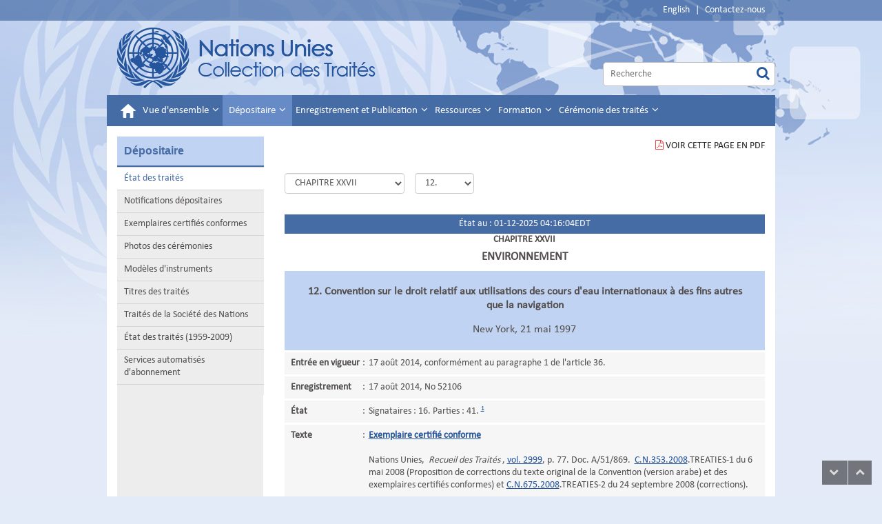

--- FILE ---
content_type: text/html; charset=utf-8
request_url: https://treaties.un.org/Pages/ViewDetails.aspx?src=TREATY&mtdsg_no=XXVII-12&chapter=27&clang=_fr
body_size: 132025
content:


<!DOCTYPE html>

<html xmlns="http://www.w3.org/1999/xhtml" lang="en">

<head><meta http-equiv="Content-Type" content="text/html; charset=utf-8" /><meta http-equiv="X-UA-Compatible" content="IE=edge" /><meta name="viewport" content="width=device-width, initial-scale=1.0" /><meta name="dc.description" content="This is the United Nations Treaty Collection homepage. Here you will find related information and links." /><meta name="dc.title" content="United Nations Treaty Collection" /><meta name="dc.subject" content="UN, United Nations, UN Treaties, Treaties" /><meta name="keywords" content="treaty law, international law, registration and publication of treaties, treaty, agreements, signatures, capacity building, UN training, UNITAR, UN treaties" /><meta name="description" content="This is the United Nations Treaty Collection homepage. Here you will find related information and links." /><meta name="dc.language" content="EN" /><meta name="dc.description" content="Ceci est la page d&#39;accueil de la Collection des traités des Nations Unies." /><meta name="dc.title" content="Collection des traités des Nations Unies" /><meta name="dc.subject" content="ONU, Nations Unies, Traités des Nations Unies, Traités" /><meta name="keywords" content="droit des traités, enregistrement et publication des traités, conventions internationales, ratifications, signatures, accords, UNITAR" /><meta name="description" content="Ceci est la page d&#39;accueil de la Collection des traités des Nations Unies." /><meta name="dc.language" content="FR" /><title>
	UNTC
</title>

    <!-- Google Tag Manager -->
    <script>(function(w,d,s,l,i){w[l]=w[l]||[];w[l].push({'gtm.start':
    new Date().getTime(),event:'gtm.js'});var f=d.getElementsByTagName(s)[0],
    j=d.createElement(s),dl=l!='dataLayer'?'&l='+l:'';j.async=true;j.src=
    'https://www.googletagmanager.com/gtm.js?id='+i+dl;f.parentNode.insertBefore(j,f);
    })(window,document,'script','dataLayer','GTM-TLLHMXN');</script>
    <!-- End Google Tag Manager -->

	<link rel="stylesheet" href="../css/bootstrap-5.3.0.min.css" type="text/css" /><link rel="stylesheet" href="../css/styles.css" type="text/css" /><link rel="stylesheet" href="../css/scrollbar.css" type="text/css" /><link rel="stylesheet" href="../css/font-awesome.css" type="text/css" />
    
    <script src="../js/jquery-3.7.0.min.js" type="text/javascript"></script>
    <script src="../js/bootstrap-5.3.0.bundle.min.js" type="text/javascript"></script>
    
    
    <link href="../Css/bootstrap-datetimepicker.css" rel="stylesheet" />
    <link rel="stylesheet" href="../Css/jquery-ui-1.13.2.min.css"/>
    

    
    
    <script src="../Js/jquery-ui-1.13.2.min.js" type="text/javascript"></script>  

    <script src="../Js/moment-with-locales.js" type="text/javascript"></script>
    <script src="../Js/bootstrap-datetimepicker.js" type="text/javascript"></script>
    <script src="../Js/scw.js" type="text/javascript"></script>
    <script src="../Js/Tsips.js" type="text/javascript"></script>
    <script src="../Js/Common.js" type="text/javascript"></script>
    <script src="../Js/dropdown_menu_hack.js" type="text/javascript"></script>
    <script src="../Js/jsPopup.js" type="text/javascript"></script>   
     
  
    <script type="text/javascript">         
        window.onload = ConfirmExit;
        function ConfirmExit() {

            var getSessionValue = $('#sessionInput').val();
            if (getSessionValue == null || getSessionValue == '') {
                return true;
            }
            //$(function () {
            //    $('#dialog').show();
            //    $("#dialog").dialog();
            //});

            if (document.referrer.indexOf(window.location.hostname) != -1) {
                //alert(window.location.pathname);
                var previousPage = document.referrer;
                //alert(previousPage);
                //alert(previousPage);
                //alert(previousPage.indexOf("Subscription_Category.aspx"));
                var currentPage = window.location.href;

                if (currentPage.indexOf("PageNotFound.aspx") >= 0) {
                    $.ajax({
                        type: "POST",
                        url: "/Pages/Ajax.aspx" + "/LogOutSession",
                        data: '{}',
                        contentType: "application/json; charset=utf-8",
                        dataType: "json",
                        success: function (data) {


                        },
                        error: function (xhr, status, error) {
                            alert(error);
                        }
                    });

                }
                //alert(currentPage);
                //alert(currentPage.indexOf("Subscription_Category.aspx"));

                if ((getSessionValue != null || getSessionValue != '')
                    //   (previousPage.indexOf("Subscription_Category.aspx") >= 0 || previousPage.indexOf("Subscription_Navigate.aspx") >= 0 || previousPage.indexOf("CN_Subscription.aspx") >= 0 || previousPage.indexOf("CN_Participant.aspx") >= 0
                    //|| previousPage.indexOf("UnSubscription.aspx") >= 0 || previousPage.indexOf("UNTSSubscription.aspx") >= 0 || previousPage.indexOf("CCTC_Subscription.aspx") >= 0 || previousPage.indexOf("CTC_Subscription.aspx") >= 0
                    //|| previousPage.indexOf("CI_Subscription.aspx") >= 0 || previousPage.indexOf("MonthlyStateSubscription.aspx") >= 0 || previousPage.indexOf("UNTS_Unsubscription.aspx") >= 0
                    //|| previousPage.indexOf("ContactForm.aspx") >= 0 || previousPage.indexOf("ChangePass.aspx") >= 0 || previousPage.indexOf("Subscription.aspx") >= 0
                    //|| previousPage.indexOf("Registration_Success.aspx") >= 0 || previousPage.indexOf("Disclaimer.aspx") >= 0




                    &&

                    (currentPage.indexOf("Subscription_Category.aspx") <= -1 && currentPage.indexOf("Subscription_Navigate.aspx") <= -1 && currentPage.indexOf("CN_Subscription.aspx") <= -1 && currentPage.indexOf("CN_Participant.aspx") <= -1
                        && currentPage.indexOf("UnSubscription.aspx") <= -1 && currentPage.indexOf("UNTSSubscription.aspx") <= -1 && currentPage.indexOf("CCTC_Subscription.aspx") <= -1 && currentPage.indexOf("CTC_Subscription.aspx") <= -1
                        && currentPage.indexOf("MonthlyStateSubscription.aspx") <= -1 && currentPage.indexOf("UNTS_Unsubscription.aspx") <= -1
                        && currentPage.indexOf("ContactForm.aspx") <= -1 && currentPage.indexOf("ChangePass.aspx") <= -1 && currentPage.indexOf("Subscription.aspx") <= -1 && currentPage.indexOf("Login.aspx") <= -1
                        && currentPage.indexOf("Registration_Success.aspx") <= -1 && currentPage.indexOf("Disclaimer.aspx") <= -1 && currentPage.indexOf("RT_Participant.aspx") <= -1
                    )) {
                    var culture = '_fr';

                    $("#btnYes").addClass("btn btn-primary");
                    $("#btnNo").addClass("btn btn-info");
                    $("#dialog").css('line-height', '24px')

                    if (culture == "_en") {
                        $("#dialog").show();
						$("#dialog").removeClass("hidden");
                        $("#btnYes").prop('value', 'Log Out');

                        $("#btnNo").prop('value', 'Cancel');

                        $("#dialog").prop('title', 'Automated Subscription');

                        //$("#dialog").prop('background-color', '#C1D3F2');

                        //$("#btnYes").value= "Log Out-I";
                        //$("#btnNo").value="Cancel-I"
                        Dialog('You are leaving the Automated Subscription Services. Please Log out.',
                            function () {
                                $.ajax({
                                    type: "POST",
                                    url: "/Pages/Ajax.aspx" + "/LogOutSession",
                                    data: '{}',
                                    contentType: "application/json; charset=utf-8",
                                    dataType: "json",
                                    success: function (data) {
                                        //alert('yes');
                                        $('#ctl00_ctl00_lblUserName').html("");
                                },
                                error: function (xhr, status, error) {
                                    alert(error);
                                }
                            });
                            },
                            function () {

                                history.go(-1);
                                $(location).attr('href', previousPage);
                            }

                        );

                        return true;
                    }
                    else {
                        $('#dialog').show();
						$("#dialog").removeClass("hidden");
                        $("#btnYes").prop('value', 'Déconnecter');
                        $("#btnNo").prop('value', 'Annuler');
                        $("#dialog").prop('title', 'Services automatisés d\'abonnement');
                        Dialog("Vous êtes sur le point de quitter le Service d'inscription. Veuillez vous déconnecter.",
                            function () {
                                $.ajax({
                                    type: "POST",
                                    url: "/Pages/Ajax.aspx" + "/LogOutSession",
                                    data: '{}',
                                    contentType: "application/json; charset=utf-8",
                                    dataType: "json",
                                    success: function (data) {
                                        $('#ctl00_ctl00_lblUserName').html("");
                                },
                                error: function (xhr, status, error) {
                                    alert(error);
                                }
                            });
                            },
                            function () {

                                history.go(-1);
                                $(location).attr('href', previousPage);
                            }


                        );


                        //if (!confirm("You are leaving the Automated Subscription Services. Please Log out"))
                        //{
                        //    history.go(-1);                        
                        //}
                        //else
                        //{
                        ////    $.ajax({
                        ////        type: "POST",
                        ////        url: "/Pages/Ajax.aspx" + "/LogOutSession",
                        ////        data: '{}',
                        ////        contentType: "application/json; charset=utf-8",
                        ////        dataType: "json",
                        ////        success: function (data) {
                        ////        },
                        ////        error: function (xhr, status, error) {
                        ////            alert(error);
                        ////        }
                        ////    });
                        ////}
                        return true;
                    }


                }


                function Dialog(message, yesCallback, noCallback) {
                    $('.title').html(message);
                    var dialog = $('#dialog').dialog({ modal: true });

                    $('#btnYes').click(function () {
                        dialog.dialog('close');
                        yesCallback();
                    });
                    $('#btnNo').click(function () {
                        dialog.dialog('close');
                        noCallback();
                    });
                }
            }
        }




        $(document).ready(function () {



            if ($("#ctl00_ctl00_ContentPlaceHolder1_hdnJobRunningStatus").val() == "running") {

                /*$("#updating").text("The website is being updated… please wait...");
                $("#updating").show();
                $(".content").hide();*/
            }


            //Update all links in the content section with french language parameter
            var cc = "_fr";
            if (cc == "_fr") {
                $("div.col-sm-9.content").find("a").each(function () {
                    var link = $(this).attr("href");
                    if (link != null && link.indexOf("javascript") < 0 && link.indexOf(".pdf") < 0 && link.indexOf("#") < 0) { //Ignore javascript links

                        link = link.replace("_en", "_fr");
                        if (link.indexOf("_fr") < 0) {
                            if (link.indexOf("?") < 0) {
                                $(this).attr("href", link + "?clang=_fr");
                            }
                            else {
                                $(this).attr("href", link + "&clang=_fr");
                            }
                        }
                    }

                });
            }
            //return false;
        });
    </script>
</head>
<body id="ctl00_ctl00_htmlBody">
    <!-- Google Tag Manager (noscript) -->
    <noscript><iframe src="https://www.googletagmanager.com/ns.html?id=GTM-TLLHMXN"
    height="0" width="0" style="display:none;visibility:hidden"></iframe></noscript>
    <!-- End Google Tag Manager (noscript) -->
    
    <form name="aspnetForm" method="post" action="./ViewDetails.aspx?src=TREATY&amp;mtdsg_no=XXVII-12&amp;chapter=27&amp;clang=_fr" id="aspnetForm">
<div>
<input type="hidden" name="__EVENTTARGET" id="__EVENTTARGET" value="" />
<input type="hidden" name="__EVENTARGUMENT" id="__EVENTARGUMENT" value="" />
<input type="hidden" name="__LASTFOCUS" id="__LASTFOCUS" value="" />
<input type="hidden" name="__VIEWSTATE" id="__VIEWSTATE" value="ukXSzOwyB54qxArrQLKc0BsNjjUE9w5Gla8H49KOhK+h6JJgjjniKvePLPUNsoKnnxlCI9a/CXL4GW2GZKF5w0rQhLk8oolghcVr/Cr90EqX3MJLtruYDnOMNRuc0E0XTGJ6P4TJoPnKKxsY0gtT5XnzhaUJ9ALtS0oUBzTxFYjcW2HUGw4lLMQkNWhcQyr50T0pbtRMcoRkRzSn6trSB3iQSOCl/[base64]/uoInFLtUjsUiDS5ZKKWH+yrKMkTmB6QZPu00+Vcd1Q+06/1/PxTofVP1c9t3UaBbRPgN19UcmcASY/Fx9+bKqh4cxqqbewEXIRswGI3kI3/CDnL/gJqUcRAvILOV3rC8y6Cf5p4P/cQcQlrLezsjnROG2uo0FG25SfVFhuXcwyQ7Xs2hCmeE+K8nrvi3h/HHyazAk68Jwa1y+Odfh4CayQ6q3LhkbsCKoIh2WpkcfXfExYR1G/Xmp3drdlYCWmP+hQJA2x8SAd5RDXMEeD2ILmQUZMEdtB67CyJQsF7x9yR2S/FkKWuuTyLLJmSNIDZnMPA/wsgaFJIsFmfUOLSh8bhRqi9Bev7M/[base64]/gfSDYqMiwx2cWqGIMGBI7aSftkhZAh7/J/14t2s/PmJbQLJB7dr9M3zBxvix3OSQ60Ma1X3C2tzewrfVSvJMqsDNOmxmEoAzSayxyEHseyF/wiOncWMxgGb2Q2KpKcw94nJxsPuKdVI6zs1UHUXcQ49ePYPz3FPxUTtjgTkJN3/iqNnQQw3cERg3HRj6iwqdFEohZkElEJWqojUOOEjtb6p7i/IvtgJj+dVCsd/LtdbKzY9TdoxoKIzfHAXfHkBp/M/[base64]/4Do9Tc3RXWLwQtgRxOQ5i1hPlRFAjep5vHAl86IwCC+b1r6DTMGTZ1rZNEOTe/VrAVPgIXge9QiL0VoXGefH79DVRxA3c9n+EH5KyY8PgvfPg/CvjXBemWRkQ/bCFDyhOHB52umr0Yjbb0acamwdgdmf9A2qUzczNMLdsKt777dPR3fkry/WlUfrKMjxzrIEnzQU1mLfEJZisAcwO22Pm6dD68AtAxkHi1Mc+JjUhJ6XbLvK39eTPwW/SeJwOUwtbdj/gsuzUmzunXXr2XmpHHxI3ZqQHppdzfM8KrBWZiWhI/+J8RBuZNQk4vBQBi5Xnqg0IMOTg16+YRqnerfFrrv7fhvtj3w7wRvrJdzuk+yka6xKCbNyZpeLZrtv/jBwf8/879a0wMUMBhmApRrdjeKEc9DdBEnFiQ8Lt/cNdhUpgDG2ysGisQ/0LRE427lDU3hwEDi0r67qJX1qJzXCmoWaVUFaHtCZkel9PP+GTmDPt2h3l+8BJ6e89ZCVJxtDYBF3nOtW6fMPGHvKh/GcfLROagzxtwpD0uxEHkk/vGwujlKWU2Je3vF19Z+splWx8Da7/EFIFr2GgCL9hExRT39ORLMqQdwAJPJcouduutSoMQ4hsdzNMnpTxiKw+1CPnw/nRV1I9/MtHwSuu6q2RTNqv1KIUdt50hGgT0WFhsWmHS3XpfI0iLT+9he2rGgpUCvrMZ8uzoff8e19adg0c74s1T2lNmhoMezT7QPIvRQ5ote/YtOoKn7vCDaFMdP9tNgkgQcssfD83ia7pcSGTRV4CYtDmqTzzuHwNF97jkvvWIwJzo2k+jdjORuvghxyESv6z6QanqsbABQ5nDyTQ5k5NhNWjbv79dvH336gviXFGRd4XWa/14WvNEiAvk+O4im1Vz+sF1jHB33S+aQ3si3ZfZGnsW4WrKVgMviV8rwqvPchgUoPQ2/e9WiZF7JjRRtfxJTbKkoHUjJDGZ7emQbMfB/bFNcsAUWitn9NHxfCB91WvXi3TC54RDrfOHv4uIStVzIxbY3foPyDaD80Xzry9qsdA1i8x1CNl7PfLd1c++KpkGvTXiRGeJ15EpJwRecAGVbi4rRDzTZyGnelg0XJPve/T2MUOJBzbg3CHfsXKy/Szm9wC1ntA64cBAilpBtjVl92VcbY8gaCvxGSlUNKbhnpW+RukQKMJAEX1uYTNswiQP8/ll72u2gpU4sz3qaVni8IYbZS3abS5csvyQ46qpRP9bXG9coJ/iwFEoXPJHSFC0mZuCxwbgHwgQiUaZ2WPZJQ3XKvz8bbQKiaYf/V4JrQdewXXw3OsSazFh39MR0VVJQoEX8Ac7//HpgLog1zqopiRH9dzgh8StHQFiMn6st95Og9EH154HXPgGFUhADiWada/clqCPFvfQDAJXh8S4COAG3Ylm7gSmqC4sTD/IyX+M/EaNndNJLZaToT/k0A5JUl7EaVNGl7yt4qi7Q7y9sBygifkCjdUUZlQj2EPfYXW++4M4+x0dqmsIwT0QRCqKlCaHMcJeGps1dlcU2Z0xiqDPh0tNj4byKO/tcrZ7hLn/hsiyatygJoLP/Sb6Fo7fV+5u5qFw2Jasihl28d/LGrm9sgVE50gOVYFb/w6P7MYJ2wdvnKwfdNu8cvn+SBvsSZO/LNU5/Bn1QD+dlivWOSD9iwyYrkZYRx+7tP7vdY+8X2WPg9Dcdduf3pKy7KrhuAs4TcTtRxxxnGYsUfHwspOcPQVUUFWhh92Gi1QdoYb+fYcMFYxTj1HOli9WsePyiavnZD/2Le+aA11IHX5NQiudfzrbBosYfr5XbN6z/c9NiTJgpP2mFVfElI/b3WqcpO8CQzSQwTAUI5MFuHRNsnNKpoPJL8FWVfZwXfIy84L+7ON5swNyfOgDI73LqTbWZuNjao9LzVW5cgWdLLt6sZsl7vckKP8p4blEJ4XeSHnvljDRe0S2oFzlQ48roLhaKbUfj9+7dvHuvRDbwLkvCV66LvoKoXfud61UCtPYta7lOj4CWYV3K6ZVUotzlcs/Te3Uy6dnRzpiKIE/i7anuG3E1/UCZV62Bq0+etHKenBIfTHHF62pjN/y2ox/mI1gD3GKmOrB4L3gqWUlZqjwurixO07N6SueWwE9REcATaMBxaddhJeQhIgQEiI3GPQ2B5+bS1VEmsyFbXEBDkweycAqnxOZmuCPekTo1jEevoI1cpGuaPjER4EczUicgj/VLGdocu6Ji1S1cDS0iq+svzBb0AoXKHLTo9RnwAnTGfKFPEzZPlchJZVozQrZ1xSM8qkS9AGRbq1ALrIyfZdJRRfu2kyKGsmFsowb6j2RVXPzBlC5lXqVzkijKRRrm2I6LNnC5P/B6XDARUluo2VX7V2YIABGLVLveOLNJxqXbYrkI+pZnA8YiamVNiaG8pYzqxaQoFzbdTeY9lXOlv9z39of0w1It4KCHCmX6wjKXc4TBR4an2UvppjEz3aYgZfvbU5y9Kqy1li9noTQ6iRZC/9tMgQrHAjlU+1h8zmRqi9fhXAIyUEEjbBawz0yGR/BqVCjAp19vlaRVcwKeEtK0ivEJqsvr/dHMY/6e8XsAUoGI1UrVuX+QLShfaaO7bBazBUdH4kHPoDyaW8Y50/w8XJuQEkPru4Siyf3NWa6O4D8zlw01+iRuq11IhMbfVikNlS7B1hZj4gplZrqVSrKc6hIpA+rZ2gu+32uy3wWInhOpbY7Fg2w7OH48rvPSAjSCo7m6QlvLfi0HKLvkdb9AAWfQoNZQZNWdAlqmqRWMQlY7mTqbgFte/zmRomOUmC5A3v+Zh76FwmsrRUAfz2WdmDN1o1CnF1gN5UT6aq5CvsTmamE11poYBkVh6A4uPzCzDxb/FlYeLK5FC2BnR0UyhaV8Ug5rdy6doiC9O9/1fgvO5y2FAicbx+w4q0kgF6WEjBQXKDHCgou17a0qsK817SBS2Zxp+Bkk4IxJkDFmCWJE478xz8UCnRXv6eQJCDU1tmma94DY/ckwgfKCqYH/pN0s5do2bnZ1LAD+ikQ9L2kj9r/BveXRGO25YQ9GzS8f9O1hw1Vcs4lTYwpU/Wc2XE85Y3gLy+p+m+j+gGDD+Js1a7MKHvL5DXhiAUZx/2MFfT2qD6TmuhHIXMm/hlVHh6AcDsn12+7oU/VCYZCNt7f6C9JpNEOqsZ3/xGsCbwVzlxGWYrbi6Puy5Bnl/2tyOnRRc71qszgZ5fcS1xljccnxqZJq1P3d/ynp4LfLAo9qxpfbqNt68KIhHbsvdfEuAoVSBFf0rThunD/1tvgLg3Z8VLS0zAAlNO+w3WY4sepyH3xEc7qq+4zycrLE/M2S4S9y2ZmhfGDPewvHnVITf9eWOd1P84sjUyl7ieK6R/KZgH/1X9Qf4lXDlA7bmMQ1dRhPHzKXwUakZvR/YM+Fndv097iuKBz2wnaGqyWy5HO473CleF5IlZQeg1r6upJkrrk9xBhVmu1NnyerqYFRzSsFbfRIhc4iZvDa27x3CeEYFOS7QkmtgyXPA8SL2sApAJRMxQlttuLxFpJLOR17qXx8peZHaIXyiBrKMlL/5m10K9uf2UGUt4WhECQSiXz1rb8kKvjtz+QSQ8Q4M5SBJFS0TsVjHza8aRih0bKS0aQhUVEBY97Otjo/LCWN5nRTP95SY5Rk1bEhsCk/zTRSRG0PdYRn1TXxnfnP7TpIL4mma4cyBxNpE78QwxvRXRLjvVhgAOMyV384jdw1cREOMM4ol0B6Y8pEVrXQ5Q/3W9Pq/EoZX+AsdrH4JD1bOSuccYYxSOBT/[base64]/wKyqKHpoFtAKK71vdjD9Uu8ktoPYgIx4UvYfzM7o+rqDjZoQ+DgKNwuiEbn5TWrUPkPqzmC4nkShs3/Xp1semH8Je22gSp72NJ+FXGCLzyqszC/Z353YSNwKLh2fyn7Fptd329UAFxpvAsxIfKxwiG1YJ6RT3xo/[base64]/ObHag+VDjPmxRkkbtKpQfEQarM3Rt180a/6M7kN/EtpUFM87+TjIFvC9oXWMF7Ehczo0kEVa/LJw4OoZ1oR6HNA1YJYHBYFaWkONWCaTwxCq1gY5PudDzTy/Bs8T7l6loX79/bU1ZP5es30kdmD3nGaxfgEGgIpKK5RoFSH4ZYDtoueYlIWElb4o+86g+Qftd2J7Ou941hsQroDcprZej88M06VeYThvcKKybq9GeCQMq65uwD9rlUkd/Ua78r690IdnfQoZtrr1FMWPL74SZLZH7xjeiBd4cSIQp+v5ONfgK5f2JbOZjmKsicUNw0+6aZcYzx1mWJvlB4VdyCligW+NCcQxYj1KmkhqbJ6IQppbKEBFChLyzkv+JNyFkoQX3mAH4LVHjvZ6MESF+AgYR6uaPTIkPHxLgmJNtWg/6ovWxPbpKnPSCUkHRiIyWJVRRCkOQge5ALWRVgVaDB1UtfUFkCpPjRacB5BueLf31dBreHFP8MPrYWUnEcpUo2Jxox9oEMhCc7v+TOfOPJPQVg0E4/IIKeEwenJSn2o+Zp0j+9FaukGgaMB7v/RTIlF8zsQbnEhzknJFXI0My6WQ1zZPHsrreJzNCRxBcOOwKJxJW+oj+myC/LcPmEb194hdukAD+xUm5f/[base64]/r8ZO1so9E1rg+BakF1rLkG/KsHEvzYwiiS0dIH533h1bLRhDb2fgqCGUPaCxrCo0Au25MA886XgvH8Ag/dieYodNH3SVPaDzfxkVFLvlZFMEfkUgEwdBgpvhzg2Ys4E//KsrUp/+wYYBwJOoxcMAE7CZSkDlD4Npamh4MhOsiUblBgr9Pva2CAN9V0zCoGux/D0vQ5qyjMnZCnsYY92XLNknwVV+3/VXfp5Yy42+R0MUdFAmxVoqxfbd/qcCbNVCW42ivD+G/scRDpi6j4qPjrXF+cOZN6NUbkP8+wlMWrQcDFolp0dsCElWXVmnjvD/qtQD/SG9wlOtDtaDNp3adanHth2F8dXtE0hMDN6ZGwbHvF7l7Jkq5rzEpUNkfWN6rGL16JItsbqtCaoST0EzdzV0bsOZsA7min6ZJiYynOxwc9bdrzDY1oTyTB0L32mUAtQrv/2MRfO7hTMnYLRrEmSwAr+a3/y4+u3esJBKUXdQ1MsD3UQa3Qe98gjlkv34xgUcVUCmTmKo8zNTMJQkkox9JZV2K79KH3KbUZU8m0yZZ/9CuOyfJe6uWdZUOZ0O5mS8GE2Gs2gZbU0Ytwids9WeYGUleH48gXa6zSdt8q5Q2AUU7AZpKISSjtjO0VI3XAOgHeEjalLe+HYrzJo3L4030MUTxHx0+1by27KPP4NMmBrFRhddQD3vBdPZvHXUAeaPc3YUXFBIqT7fcgb/R+3MYzj/[base64]/CyVIAUfeZNb83UqI67KUJTizzzWKKBYNsFU6Sy++Nw10tMeKpbI5ZVwP3xASX9XLfoK6oAzZ6UFHExNmlfpuprVHK13/lr2vIyT2PEfcsWqN1R0RvW05IJ1iaJf+tlE142QEzDdZVguajp+Jp1hwcWhUrhv2IYkMQpc/sX8g7nkd1aSLMoW9IiaxXvQH/t2z/vrijM+m+dDLDoQnMK0yFe8uZrab+Q1kotrY8sA9UurecePDxBnLdi2EbEouONUuuphL/cNQYc3S501WVzqvFR8bEfchA5KRrhS2HDf+JFtS79Asi2RcmmNeuRY+xVUW0/9KzKJt504i8i10koKZN2CQTvUA97zHug2QQA1aWFwnmFdWnifpd7q39m8toRPlMiIgKIFk8+sXiq1g8+0wXrO/oKnsbkrJjwv+j7OcQgZ+3tiht/QyOIl9kmeUy3DUEohsYsTEHIfD2S/XZXw4uOnn4eM4Vm6OQirQ6/H+9/fdSoHwBOWmgGFTI3fhmsmpfi6Nni4dBChQFOE1nc9htiYsfw5VQWfYgMtzB/igaHaNMHOq5K9XObpKyvmgJok7Pg0s2XXhGFvEwBC+z9zqM1p+TXhsmeOCheO3Fu5/gV319W9oz6aVCQFlu631hPsjb28hNFeYvf9klHVM3+AvkNCNwHOogq3f/L0yiTuqmQv0AKUzoFMufb1vV1gVMtYz06gk3UaqYJ9asZqpCs0yagguk8ppock3O/R2/MKfF1cGSeDZpdIa6DKQsDg/[base64]/TjJrefwlY8gd22dbbYWk5XHtTOyVAB1cvkggrxKrJ6Yt6bR3FNeFpTslYsZnsFPkWWAjEe/fGP2Q0UQoUjMmQ+kj1WLLB0Lj+aIrrDGt1KmfV1Tmgcz/[base64]/lEVHq/1ck5bonWFussexmLxn2G1rL1+wpabOUT5HAGEjNCcFjuFWxfrhnLhKeCusutLVhTGrF7RGUZCO4duNOIaMqZSOkCDspZr+8lpJ8GvGb6Rc3oXccM9tXY+TyRlHpWWcJ/KZbswuUlrv0/YLchk7eWYuCUEZ5ohRrn6WooygUV464qN6yYvputo/[base64]/r10Eq2ovc8jF7RX0Blitd5K99V805urRtB5FH37LnL4i/Mbhe5vixvpewlY0lPkHnJhvzgqdP1d9VSMuYaZ3ppJDLp60XxeceSFjuO25dxeKzTuWOkvqQNqqNXgfxkubJODLXPiw7zWTDpIGFdP7RGX7rmZ5pxvzFRcAjvI2+/uDyQFqgqi2zhCSvL9PRUDJMaHthveE8t+w5bMpgNPpDBNVaF5ArlSc+v4zZq88ZUIo/keWZWzNkmEJ/Mdh3CpbGj0p0m2a5vC5UB/OpVQDwN7dWVj5kLDYAyiVrn0rpi+cvLs2eGbFZ2hV9rs5IFreycJNRwWMfDoH07OXNMWk4FgZ+gLXGIPt/NdB+7vj0YGL8hLBT2EYZdWYtnt6TZPdXGSBBgC7MRukKEHi9O9cRG/0/RvwL3pmug62cfVhBXUtrAbu2Owq/FFXDdZdb/xbvOipdFizp3bc0nYKn22R+u0gj4YGv1wu8BVXDWYCsDLmiMMpa4iLFsvbdDOIgw3PC0OzOhoP4UDF7cNmwSukk3CrGwN7K+mnRhSAJw9wJf+5TyH6vHYbItsJSWtksRLUYpr1i+QEMoN4kLLM7mWWJ9xVkzUY/LWdSTQEpCsnloQRIE4CByOLZXSxwm45GK+0rrLW5hP95/zy46Ectb+ULbQfQv6CRgr3BNrn2MxMAPIYq7zdHQTrFzP6pRF0S4BTAYCweuU1YUFvPoMeXFgKSSVWQWAGaUUa4482fZhfbnNdU3O3AOiOGL+sXhhcUAwfEJcbEQ7dAdFWYlw9iXGWZa6IPynoh6/4hpLo8HEfeKOtnuW4XlTaq/3l8UhPRBYIsXdv01z9yqjNH86P354JDqf6VjZO7F05nRaTKIdR71bVf9GflpkU0K1AuRJXL+/8h+I7lISdlQRIGCgFQF0FxrkteR0sg3SLggtLYM9cY3MrSymdNzlwuaKQzD6mwNN2+5QsatDRdbFY+WcSAGfVz/XMSFW2OPX1sbgoicDeSBiGsrzeXSkrIKu4X8RBw9gI1RVmZmJGNocYE3udg0cHco+LqYqIb4IeCl44Qk874leUfMpcgn1bq0l1pJNWeEC4Df+yJYTeaqU5Ykiu6NHr1voI4SuMowLzlDvK9zZaKYph9OFOUKb9it/MVUk86tcup6CUy0uVe7tx6qiDOd5imUmgOKVl/dKtRMzzqRMCp9oNz5roT0rIe5QdUq/rPuf7jteDQysW6AiXLUJNOPlkHdSfShjOW7YvlQKFcxMCjwBLtn9hUnHJW+JaMCr3IpAEB+nnKKjZZ3OObnD1YahmuLR/PecmLGYubJM5FM5/2GfPqBGsiyLoUfHPEhefbZ3iO4cbdnSPscfFZD5if01fvxVSi18uNygFZp6wRxeH8PLzhH/3CBic6XBDELrzBpKPS9B65SOv0nQ3Kn+iUeDRZfVe+duVxUfXL3FbqiI3+07Y9vpepZhsHkQWo/uMjRFHcpwaOGlm86Kb/nLvZCdn7kMhxj9PRkIrOeNyDLwqoFasPc5yc01Ga8oVgImHEu/5dxHXKbl105Yj9eeK64HwZdjgoaKnT+/nb3jitoWzK6Yc/hGGefs2Bve3Zc5TD1Kg2vB/E2uy/PCNus/iChjfsaWPP8rdPAYWgU9bNmYXPAZz1VowVwSSRXlK+WoJeKnO9mndzgMZUkxvsehdruZiIN5+j2Ff81nYIcMM7Tur4zNGk+o3jZXbfHIO8lLIi3i5mIug4IeRDmYiXgx57DN6ffP0efQW7XjnFcXAFaRFw0CKZw9+4HHKnj8wVg8b6afrmfSknlWTu2p/o/SSThknCOIHyCqt/JWEfmuTxak3bKJxbw8QeBWlioBcdkQLvH3fPml4/r+Y7oRF719q1hKKS0CGEy8Wfy7u/KGroIQ5fNsI0LRihNptZqnc/3MDme3S2+wB2SBKC6VXsvXt/JfaEBtmEjIVphyn3/TvVb6JuIEHvL04vcopCt49SVMVy7yWflghow4x+ecTLypXnqwyqSM2l9CtHPPosf0K65AOLSdM+Phl72rjXUfLu9gAh6PHMN7MUiSHbHNI/mu72xslmfm8+xbfNMLYHf+lg89oZmG2yHte+FDJdBIcQR0uCACWIitiPyJJzzz78O5cMRZu73lqL9V4WddGyjSEByEmz1GuKvAf/V18V+OJo7R5yzGuRJWrc17J9oWUGIG8MBPtnx7dkcR9MR+BX/ZkId9lRGzoGeonLmX1e1Pul88DSus4H/5/BBBHojRQy0WepbR4NkQ+YwOJkqskqXczE69tTHC53Pwog7MLKMW46KpKOTY3xQiA2UhvZmbIBxEYOioyv8RYND8KIsuPrQ825z1ts1wjBWMm89SwZGJ1GrISHmWyLCbmBBhDPSLKHNUQfGgpB+8Ikqa1wVTXR6O6c/0vIM8k/jdXJ3GgeP6/sWek5gKfyg7bGvWCJ+sIF0PQPln6YzS7W+K8JCjDG5eYvi1V6v96k798KKd0Qn+KayL8M5/WOcSCuJYrS/0RrCqaB69IQP8swEWNdyX+psNH4Wy95S7/su2a03FLz3HBapHIH2KSTDmFrEdDrRJ+/+rVUVXdTn3wckcg4/SCjvPiCuecRBxF0coxNRsfSYAqaFNDQo7nmIHW3LNWleAR7mtbGGyBrdwtpP26+kaY3Vuh/qNvIwojN1bo8g7vCD1FsV2I5mdqrZqUsc/c0UH+9A0SjtpsU/+Os+w2+TK0Y4QY8sJrF73yn6UB6U30LeJVO1hU6wP3Cwn3w7BksFGyYxye6HJ7rS22Hs2jNBHkxlk9M9Pq5lnf2NYUi749BswecIyu19deUkgAGwGF8mT9FQ2KUYwo5ii+DqYy+Y3b4K78Vjj8IeE+yYtX4IV4PmQw+NnaYGDy+ARuKzMLDVW8u/sYj1+9bABZeYEZv0Ewu46vucEbdP7rHvqNmYdpius0f3kRVcB4uEtgRHMrlLGU3RCJYn8flnxGFKpqfIicnLArGSMl//qTzf8Ku908j3F4EX3r4g99nYVgVX5cv0roJ1RcL2v6gWzDdWzICdLahdvP/13wysQeYYblVdbYNPCENYHuWEOyL6mixEBwURHk55wudyIf34L46dod/tMBEr1I6Mj65kuGY60fzILXPF7REIhnhyu+adsSXwwxixskgsDUivzMkdfPAlqU62U5NuT4ABcPih2PxaJd3WB3xY5C4padHZRkM4N4pqbCGjoozZHJH+enN2L5aKRBP91wzx5I2BdRC/3f8mfnEXZrl7ZxgE9LEpfsGi3ZkNg4ABA9z0q2DP11P4hRwSpnSkjxkqd7iySl34F21LWW988UIFl+X4xs2vNWv44MS+DQq7KZSH7VWKtVkwVgoVK1idoiT6diKQKEjjiVIK5/OyWvEd3jX3hODf5cjzvQaMNx3JsWa6LFk8F+OZx0wKnIt2/9bF/CyyfX8jxHuddS9LOotQrsy29NndNWuVhkDFWowPmHA8u0yuedfILGby/VA9Yjy7Wp3+xMsuPGyAywtoIfuFvmZ/GxAURZVQn879dx1Jp1ZovjJz3xr3hjQs57L2CRhgfGPMKRyDT+n7LmSo179ltinKaBgyWbZJnqGo6UpxBajg5IszWhBOuzJ2v8of1SBxkSf/zm/WKZAPnc9d6USyHu+ByinfEi/YsEQYp4dtuk7gPlJqfwfsJ1T8ERsa0QWXazso05U0H3giBesxGMpUahWswtUgXUHOcaXWUNCZcY5JHynRWuNywGQfi+Hj9zgkp/CqG6jnTAAvt+2L1TZ/QdRaKkaIYNg3pt/iSJAMbi0p/CtDOm/tZrzqxBB97VVngd3F5nFXwnoKUncMpLFeFqHxnS2Strrl+QXpSBcDj0D+VW9aVc4jUlaMEuTsrpB0mtvAqIb1aOgFtVGZ1BO0JwjOm40boVyYmUCv8/s92pWiBI81mC3tsDI9WrWptnOfbnXNhy0Rv57GMLhj98LeDGodnGWpOICgv7l+Ebd42WHNKWubjm1nC+EVVVfzobFWqzN5gNH9bjuQGlJBw/QDbFUuiOVkGbC2t9ehWQkIMwxrIAbzasdZKFGpaXTRMRMK5gmmkf9tDtCZEZKr33DMCVM17XJTodgA+h0aCceEDbJuQaQuBDiQuZWvVFOlVRYki8JtrETdlQNc//UgLN7iLmLcoseb/oz+G1/Xg5BkF0mQahaWHv5OEGC2bffjLzThY+DcTqxmSDtKUhz7SMg5QD8T6ItPL3e/YfEGRnt28tnrU2NVi2ktn4q2eQ8psa/YTcf93j57SqcWBwcBrVl8t5pfmdTjRvuf/dpTLyHOX8Q8W80VC4GjISICm/kHxjgHf8jU1G/r7+t7euqdtNHsnXvYUPfZD/h8hPYr9cOFaueu0IguJlmvx4+ezvTB5ifWvkb4t7AvctmYvnb/vmcfJEGUEn8gbaTTbyo/mmTSp98FMC0c/xVFSnmGhcDjYiSLYpiXZGX2C88i7hDElh8KfCBXQOKy2l30MlrNtZdHDpuN7lZP7QWXbcqfBwGwCFVXDkY4gwZkAS2O+2DSmBrUjXY2B6f/2iXgmC6wCn1T547Csij1tOJsPECUqIXQ1ZO9Y9SagbdVmoo8lKTItIZdHB/gnWfIUqQnvLtoCyxbPG3N9+nJPIdqDZwAD4NODGJrCWQElqQxcPQEwH449p781qMWAvof7/Vobcs8rdL5bFESO3iVSqAh/Chk5bNYWZAI6WR2uoXnoTGMaCzBaaQvyPBudgFM3sWI+jZMQcmcOfwkWqMDEsikELQLi2zfdg4eZOwJv1Xa4wRS5lOIdWLd2mscRxoijKbiXBn4lfy41eiiROIAO8p2/+4ghFD59W0LsQGW0+Nk+RXeG0WxeAThdmqzk/TWGheMRboOQXEuPyVZLhYeqpM/3pAs4vKxEjX2pv/QJ7/43102+6Wph+uFLu3tCLgsMfZ4kdvkI2q8aH6y9STv+G3QVHwQIUEA30xQJUmXl3WC3TGkha+cfg6dtQWesUDlcsQU13kLxWYW/a1PQ9q2EQLJNtruv69SCnIyKjBXTrq/[base64]/IQOnCKrmERYPsqqhQQK7vpJxqfTBbLqLr73NEN3p8hxxo/Zn+J+X5lfekjZ9k+aDgSZyJQychKV+GL5MyBF9vjj/rdCNNyKsckpRRVnT2/dYZ9VsLWGtOYTbSnww/w8fa8PQkGDpMMi1L4Q90mbSx4q0aHRTHjZev/rySFk8bTn0xL3vxVqjYbCf7O0dJ1JGkAUA1uML++5Gsz6pf5A1o8pTWET7HVMmwH97FYV8KJ6NYiL1CmWn2rqQy/[base64]/fq9Cj1tm+43huM+Kg+rsIPVLJcSq8cYXIk7L+Wl0sNp3XhKDav2pelk852wqYMGHFwWaDxAjG5I+XW9he6Gbotb2yAsJuWd5Lm1wU2FByWrZUBhLAEKYXvfTCC4KeQfSLpckKuvoh2Hi35NzNexB0R30HSA7+zfHWM9CVwNlmhQax6Dh27DljQt9AqKumCkIpLiGmWF/JnAt8lYxa0CDbbiYIGL3+jx1EcfjuRB4sK1F6vNFnQ5lC49PQPXcBjzeBBs8zR+hzwE+ktrJ0+/Oea1+u46KZqTUSLU9VFpI+2wlOQoWImd3d26Czk/4SpUK6/oOvslt/lFHDlXGz7bFhASx0ic2quXPYKJf6f0yghSH9jlADUG+fUMXJXMalyVPC27SdIWLJdgWTkev5RaC7vFC1IjYcbR+E2v/zXEj/KHn7XCYs81+Y0mJaKt7g578GxLK7D03ItV3sefg/dW6ZFXLXwfX3T2BeK5rwU+XTtm8SCJcrbWEjYcsZO9C9hrZpqZu16MEr6h9PwxH5VfivvSLKcB2BGd5xOkLwC9S4pYsFhq3vqKu8Xz6yvJt10pxqK1y7zjf/6lWMFIDGwhGozYU0cPeqbCnE3fwDXPKj848Rm3PmywX0krYjNKjLYXMZ03xTyLOhnYEXmreGvaoLHRDCtXNeOqMartFSxZhhF1ISK1Dcl3g/BYYOCm2fr09NmA3oHkJ8PnBlZm68oF+EQPwGp1fU+Fe8mDRfRVEE/eJ3cr2lVgtwa/WxpaEzdMJovMxb1YOhwzUMvt3E/[base64]/y8qfj5Vu/TtmhZss3OaclkvHYizQa7fR4zRD3NdlczQJxHDgrKeqmuZ4bf0dq1jdQT4Lv6B+pb+BAwDY3aFT6RvT3NLF53adl5C+CMm93qx+ZysS/9FUHsERj0xW1Tc1EeaP7t3GS5nMcLnRj1wsE3KEWPoX4nv2BxVBeshJtt5PH12ScvUmncJCv7laVeagEk08wFCK/+33bMveIpc89655fNIjIkcw/A473cRdfqrfqRdITYepTOFfhfIpnS/v965k9RiyEYkTPai1G+iMuV7BRWR0xxFh6/k1cpKIEquYRaxfpMVsWjKXbUqtcXbAm8rZMmKo32rP2wgjfgyn/EPEpP335Y7+Z/JDJs/iNIBZOvjgHXKPy0a55UKmHM50oar8LLQ0PlpSBN++SAbO0o4/vj+I10OgOawlbEoPu4LXMMNw/2erAz9uGj1vJ3auNUw9GTZpi4BEF+5J8tsr+wBiR2PMMsbUezZ1rMcslKReZYhlRMzGho/8BhmkdxdrjIG7n0BJlBiweaygXLToOd8HRBO5LG2Q9+m/sKTvLziuZIntrSyGCHMNOTAx82m9xio9p89tmoBMcCZFk/Q/wJz4zjEiVIV0vq0F/ZwG1qR8NIiyXt1u0DrB9eZvuHapH4AwgfTFYHwau/+5v6RVXY/WanVX2Ze2Z/TAgrfVOf8/j43s85F+SX064e5Im5C8LXrmmsef385QCfu72prYoAfMDH5Fz2AIhY2MXyJD7t3TI293c8mLXgLpwfMpgzPB/uSdPnEfTgtl8NguevCwx1YxG9T4U4e0d11nlZH3fuXvazehx2ZhBcq7MASMg8VHFgSlV2MtR6nnoaMyuAojw96REnvydjoG424/BZmYS7pPyjBvHmmhC4on+3I8Us2R4iqG50JSNoEHRqJy2kLgLwRG+KIh/RFn9tDZj0Adw/eknSbE0MpYW9vI+vnQkJd582ePc47U4sUfRqWYyeIxmCmkbItC0B1rpl6Txmb6wqf6c3UWmkbcNeNa8hcZBLtcDVmCAaMuFE1arcWQShRmuAmnBvcTdJzNSIY5mCgOTtMEWuP1GLCUbG++5Uf4t9mJ//y3GWBXngCmoz1ZlEszMqawXB9qfTdmfYvHNU+yu33JdIChApl15+dLMTlNJkXsU6d8cwAELc48cC+fOc/dKOiu5enWtao//Mnq9Ne10NaN43QEqecFfeZDwCchFXQ5iDKlIh5KZWnzlPIeq+xUhQDgL71u+jUiPyPOuX/XXo1UFEz1pu2z6ZGisRk9a+PUknzd0mVbhCKS+hXaBWY4gytPUgOWx5XoQrhzJ3C5zYG/tkNNAzmDZUkuF/b+22qtbUyrcZrXkmR5QVbMZ2qukUURLQi135MfF9XfPLapVuCELTy/znt0QVZf9MW1v+bJZp5vcJCNBYddOPnNwUg08udY6Ju34uZitFmHrSHgyvLXH0JYHT6cOLy+zxD+aB/DKjKj0tHgldZn/XPOTHFXYJmIs8fI/cuHF6sPKPnRJ/8553xOU6Jk6cjPuFmjuSOe/eoRGtYRkchz8eynP3dciF/Un44eV9xwBQ8N8iiMYyHpISGp/U/SRLLxDI8rSD3RAfDG2ZLmWRbG8JDfG6nX1YwS9a/E7rK51rH66D/Uk7e5Hi+l/kqOeaod3KL4Z2P9hVNRSJ3eGDWxGRknaQV/97y8ZCNde+CiguKJSIfiO6V9B2qVC1Qgiux4ThgfN1otuyH8P1Kko2yEpwW+DUbK9e9aG8bGjlkykGTsZYcrb+qzTBt3wSXyefUjBocuhc5WW5cIbl7/vXAGuoM6wphTDhKvoGzESMvAekSi3HK2PgbV4BdFn9S/ynlN93YEAKplt2Iyb9bFK//PbLw35UfGXFbMb1eL9T96HrBKPwLdhc6QvaSPsz/[base64]/LX8p/DPPD5/gtYjuB9KJUqV0ttm6g/f7Pt2kzm5Qrd21Beintu+l991WweihF6cahIUR0nnkcCJz0T+RbBCcvcf029U1QiyWkFEhFVANN6jjdOgibs7ZtmBt8UTM04803KLPjpEgJveBKah4SXHopTp+suwwRInAzcVEYYfCiJWZ1n6ZMUo/5EpG0OwrvKteJFEem/4Kt/IFIuaUq49+ubz7AG6ajucgk0JjgWdj/oxrFXw1NE/7gvY/7np4V3qtHrg+Wlk8Wq/8vhLgLlRwiZIeR4ZMn5U1IOU2JtNgY16n6rbJarVzYRWvvajryYb/r2UQDduqBWI3DdNlQVu45MVDP5odmbPUXk3liRc1gFPVNH86utxT1MgpIf6yyElQELdOnJkQSqu539ogA5MSecCPgusdCw/oCnjhznzZWuPK2T/hVX281rBs3selJoH2oo2Q1v8YAnmJbWNcxnHEWvj2AnhZ/x64v9iiPAls/0wxZNJaA2MZTKdU3+sOZ1IAZUN/qrntNSn60IhVI19RydhwjVBszLdMztjHrLETPJI7qSWDQ822+NoTOSpwjeWay1gpSzyp9FcNTcW10EWnN4HN07hYZH82vJ5oG+JRyYUzQm9aJ2tecbuTVvT82/DqG1E//Pqj3y1chDE4H9kY6tdnD8MNRe9XiqAS2mYLsU0iPGRliUw1TL5omv4uD4ISFo8s+CZMN4VKnJ3upMVJkfqV4FsENUN9vcYtloNbSKh3qh1ll3pCe+L0mr6d38xCEyPbPRSQI9n8mxl5dUavuYUuVfqPF9KqZyRI9/VOsa5Sofjx4lTUlGdIxF5zfN+VSzNN/yGMYEnwzMFLmfrTNs5zLkNUsvcIduRLRDyHhNo+wnOmcRNBqKoezosyIC0lCz/l3jbrphpvUsD39uBTBj8wyiKN/[base64]/Wopno0XvTOuuh8q9ZV+EABLYM5Ejddp6Q9Vp5Gw3kUQ0axO6qiM50sKfrmMPz53fcOgmPSUSWfjy/pEkshpEeLYXoZmRn1pBYVvbNs212cGvuYd3AJEO7B/p11SFM0O2oVrtJxV6aEKwhMeuRPcg8zPplDNqnEHqGYY+J1NGpYXPNqPtDQhlk94kBfht+Bt151A15bJdkFLOuG3Ue3PXbOoiBH9XtzP9L11IoWBnqqWfKzYzOrngFnBm99tz6/r6bQvSHY10Bkc4SFj2JVkIbp3vKoh9SY9MELli7BVpAj1NoibFbiCg/+YTOGxzW+jl30UzTorqFfA9GA1kKaAdgEA5IV19ncZgQbIVWj053FIao54RamVcRpuHZ93cTVDw3U7zjK0VvPM4hMMuHi43KBfSgabo4yDSy9qI0KB/39akSuvOm4tCJB+9ZGg+gVbovCvhBR/NJ2qFrEudD89oEEhDnS3O2iosHyQvNwGoJi5ToWF1QHzcdWrAbq5HxUAt8PPo9mDWFlfA3VOWm1Cb/faPhB/5mOdqBha2Ysq8AZ9awxW1awrQjTvIk5prh/njikXZVFbVzBo3BQgf+gjr7qI6KonTMeJer/[base64]/AiYs89FnxbrPCpLtcfvh8YTVMe2e2aDqsqU7fgR5UUnxAFuTKe1U6FDzoCKxLYLjv/tC9n+P5ez4SfVBrz90t2LociM9ZRtOK1TM2nfvqepNL/hNI+/[base64]/cOK+91pHSBCWWKd59dBVMhee6cHNUo34H1WKmIMAJDtdV4muuVBt1+lcEIUd2/rlCKgLXXxCTFQ0yBN/N7TvcZasDAMuZMsK+brvfSMFhrlHRHSrtCe50JoyzSP8UvaIUKdIQt5KDyZDGTZxGZVf9rVrwQsbjr0n9qPexpoXS+MmScHLfdM9B02ScqUxhWdDwFb0D5iujF3i3LWbyswS/AzRhEhxotNOqAHV5hJf+7Az5w46NIAIshhjbCddc8lCjqPc0oQwX7WAT+gPfKtJTd8Qul9aKNwGbfiqCBv4/nwyDKsjktbpmJDqPh95uN9fY4/QIaUf983KqByVmiAUL8RpwSe5c3d0K/WTPVRNCLDQcb+QzTpg0fWjgBmzHYj6WEaDmC7R7zyjbxw6yNj6WRCl6JtVhWXT3MDQKUPrutvN29xx7WVQdVVHbQZ5zIpa1XTCRbATkVKAbL0gLiR31w1Ij8vEIfFlTHkm+vtJyYl9FDxx9wFrMxB/7YwK5H+zfAz14xM3DAU5KVj2g+fQ509YDK9VUpWdH58sbJIOjlE1CKFGn5wgvJ6KO5KG35CnDKZDiYVDfnwkieE7UhWa96eoYxkDBfPDhmxcW5J/[base64]/KFN8gm3fazwi1rf1Zx3m6LCK4P5aIu1A3sLvjnpTti6WWbvZvfCkY+LmqJtLefWIOUoAAi2ESdbHd8G9gBeKO7vrruA3ITEWdNzkD7QS/yInAUpHW9PmYzxOfcHaJ6t7M6eXjvZpitfpX8w65vAeXcWmA8HNCgs12+hWZYzfXWk32VYaDuYywZby2xTG9YJMgGVuCydx/4fq5ZFfLbmk2CfQui8/t6HAw86RR8XBTz/pa2F2h5MRX2vekPI3VIUaVITdMwSLAJcjoPjvYmxeWAS3NaeiwechGnlCaJC5DV2QjR3YZVm0F456FilssrxGBAywnaARN65c0pXSiUHpOpBlZpKoy33szGCyQLV/PvuSIPOgXBP6MyfvC2VamGDCKVtBaTlLZX9wyjdL16WYvj9nXP7XcZHnck5UhK1y9+j4jJwFY83eYF2eZmgIJqA/SooPYfKSx/[base64]/[base64]/5iHrxeulxA+1GVIPTnGOeu811BIxqp5uGdEC96t+I8d7Mff6zMKqdd1z0f9KTeXLc9YgO0AR06j7B4y9POkQTckQo+rz+P2PfeiQ/chsUB/[base64]/B1EPQrwo0Mup+G2uE2ZS9GIIOPzcLz5AP+JXhHvcxbUMt1LED6b1196DohUcuT3zNOCtNCeGlhiZP1EScX+WUavA7r5H69EqiKLV9AvY5gSkQJWDZcjKu6R/8SlcMnTnlm9W3IN0T3eZlqlZip4LqP+uZA9HrfqLtouF4GdGOVJMkZ7q9GlqeI9dLiCUt7RpybX6YrmPCEtzDAu3tob9F9XkVqVjiFGq8yedIuMmtAyD0rv1UmTFeqK/qKim/uqnm7oq/DUt9oOey5+k9vNdCr1zptOjiVXe4Oc2vzf28mrdmK1Q9a5GPXUVIlzJYcyUDj1YPlVj6pRkAA+x3XzVRWanrLqNEQxO1j8dV8p9DgjcF6c9MoigDM8jm6hHuEs0I71uNM16jICoXciyQwFPZW/2Xl5P+KodHCtVJWQ502roqp42LhkPjyShml8e+W8MiX1RQG2YiG2pvFcSo9u11czSCAy8VJBxxYxv/uXPXk2Uh4CoSA2jWm+tQDehrho/aSC83a0XwzUbhPaL2lK1lG5geEheX9S2AXXMIjeqYQ0MVIxnwpAWGKPK/8szjeW2X+xkCvKkliP1GBio34IbPC2zEIFJOTJdG9Rl14v9Hn2ML2IFmtrP7oekyrOESZ9VNRCiIm+4PWq7nVih/[base64]/vt/xOsse9eLU+KPbgvBuH28S0qLVMgvca6PYZ0kxxQsV3+EvnZ2CjTYZAyLBoHxOiQdhRfvC2y3xxGRRGGfNYJ9li+x+HeEoaaCdp6tNafi3Z/z6fYJkxHetgv+QNz1ZKBiZ4yi/4cmcfmPovvBbdqeyvwdhT15MvroW31KgoMOsxhHO+JfU1eNUBSpg5W3FU+VZ6QVKe2Ugl0LFki6CWLnGRcQg4mESHlzii53M4GAsoZNuj3FDtWErfTwjQiWe1RwUT2kfv+lUvBE05ZNfgPYJILtgkDvEYD6lr1eSIN7xh33ZWnkV7R1QBRp2iNKLuVpc8+cB/y9k7+lr7m9LVxX14Gguqx09pm/Gos+a1CEwrxZ+5gK9uDVYix6UQXj3aEcqCAoib8SqLOmVq60V6Eb2bh7JG/jJ+o03rm16JF8sEUHmNyZE7KIOrvop+5Pt21nlVED6FcZXMekn1W8E2BgEklULljZ+AQ9o8zxfDvwf/fjv7K6XHh1cHEgmjq0a7AOlMM3Ys9BLqDOMlR1bI3EZ+i8xj92dOR2NxBwmX/Go5K79WJ/KJqCoZZ1VGDVTAhy49xWlt6cy7NgypzarjVQcjyyQcZEt9WdNQE97Gm3tugncpnVNUJGI0Smli+aIq7xuujpCTneXVt1BuuBsnPVky7rprKU8++aTW7N7VNY9gRxdfRcvlY1plY2pE4rB76m05arxCNjigopwh0pyCJOx7LoH7nSrdK/tqoZPzYQm+IsOTsHH9I3kbf8n3yP1A8vZFZn4qJtxWswhnLbJgrQ0Mqfs45h+MnLj9r6VAw3NGhs6WNEDfAkTVufddBaZMQebXvZ25qVuGIUuiOZ8eqQde5kZqBVFUy6hYn43xeM23tfYNN1T/NgJuRDX/rp4+avmRZSthkz51X243FTy5saHeF+DjEOo59QsTFhSEljWE2zWW9lY3PJezDVUgla84NmY14S4frullSW29nfiLy0UA28BKYTLHogZRWDOkivOnusso/YCnTSG0RNyHEUT2rjG++nLSGFHzcbCe0DwD6BTXrfJoS0woXezgjlhsbVWG6MxUvalhgQba6xe92CZUZ7G5/7kpdG+EUT18kqMJlFtKZAQnFiliBP31IXMdmiD1Dd375Lcq9Y0ydIjRh5Ea+LZagxKQoKY9bPMEg2FRu5pVCdJ0pPASHOGKxwd7CZITmTPYt09yGtyo2O6xGPQBjPo3MItqEbrZhLsjYDVZzFhmnRnngtCH5NpdTumKQj5FCbh7oQZe5nEJID/[base64]/CynDFGlXR0Yr7qYb3wRw4RyRgzvpfKE1t1/XI9ORcOgpOXtBXe7eLfslu31OcCJRctE/5thGqEjRKL0eyuegxxNDOuuVzFmNgveB4ken9SGCyTNqYhTr73LZL6WY35Jyr/V+8qiL+jNRXUycwe4iygtje7pR8R6gIaBmkA85jGNUB/AO+FKuG6lTw3FHkRNUKn1MJUaZ8IzdX+78A1AVyU/jRtcAEn278vBamrtaX+aGwrEcMWgu+bm/Pczj1vqJPgW6cIomD5tVqKOlgR2kcz/q0Lzjx8EePPHGxLyNys7/hiY2uqqdl7QqCU5NuNVfJDxSg+srmynXGBt9srynQRfRdOE4GcsogPuQz6uBLEax0mGcjl6esxKSW4u9b5dMwkcf1vS2GFIZyu/gg2EkZstm26iE2k4/i8S2M/rGNPj3+4oJSrFS5d9V64Vw1No7+g6UtVz/xG+L4zZD7/6J1PJS0SQxTlsZkJM9VitqMGu6Fi05UjPOb+5fgF32rTySgCoHRHdKmwofzApmaMYtjyiwuw7BG//qUQLPZbXE9PDunXFNoxH4BQRgpfkUj4aPySbCarpA6kJQDQFjYTIsZBFxrir18c9zjsGi0PnR7cdhYO+f/NFiHsKXirhRaF7JkBsZ1RQ0QyqRBE6e08QDTa/Ho/E7Au98isOtFUFvCZCe3Hrg0FWT62ri3eWWgdz2Ik+1ikf7ZFXR26Qkg0kAss/M8JL9OtYUmlFhN09Q4DwTCtV1raGbCzamOW6Eg1zce+RD8N7ie1MGciZfVKRgxpZyo6l0hjnEQzJrgR5nxG/G2p1P7CmJ947nM5OYjDK1vFKj1+cj3H+g4vzfIaHDZJVNVx9+Ys0O8IIp/qB/Kt/yurBcWg/[base64]/Elje8+N+7c9rhbMSoo6530khMINUAf02ZOl+XFUvXlmj25LxFDTOuCJnIqrsN08I35jjJZ3KXy77llAKcrvd0Mq5wlWhpDkdXAQaqPU0Jau7sAWvVxNyDUKi9dJTnOQdQoc2fjVOHF8KK+Tz5AO4gS9Aas4IbdC7vyCOKgHKFru+xSrdde+DXDhHJX/e7BFVXTOFp+kCE5Qa3Tv1HBgOG83VTeISVoDp/XctbQCiW/sEPuO0vjFN5ix8/4SHB++xCvKITyxwqbb0QKUq/KaCpO07y/9lrbLznshBlp5f969uM8VYVs4Kz0aTk2flED6qzW/10IcpvgDyqjSP8xfPNrFLIUPkUzqrcSdMcl7kvpApRtZ01sBuV+3V0wAUeTtJB8XJ3XOsaOwtl0aRsSf/AIdI0NO/GnUxXl+x4dWl7o1nMqy074etMQdAcfW/W4+IBpMdXRhEJoMBJYJjuWOYMjinWp7meQyE1LBk3UJ5BkN+98LA9L6FQqZXyxBB5YwqJXpZL0l+jQ+GWm4hNARa1+yQvO5Euca19NTgCc591aY/SlovWoyjbtTU22a7jj0nsVdLmC17PdfuOhRWYQZCvpn7V21na/8DJPrqcJI7tH63Hrol0OM7uXo30CUGoyIlwnjZzf0VX65Z2RUw+dCu03ZHo41SW24dfQqYQ3Ji8REHT+8FQZbXbiKZcQaK3thSzecu+2YQG/0bwoTZWN5eXzCPbrgvTiUupzvrYpAWIRPDbYP6u5C3VIsiJxetEvPnwD5k9/twSGdoP40IZpL4f/yuyd10ZMj83wMeA2BkDT7iiPQJNEiNj81x9Sc0kjJbqp1ToHDDtMpaMyTCYMzrxniv8tSEVN8bUB/0BL4OMJf1rDPUhak1eMWMOFvh1GRCm73sFmtGwAyqncV1OVzGOw7GBZn9yq8/yFODXXU4btvwKL3a42MyzQa7i1Z7mMqpZe6ghVmPZBrBprUqSlSsIsmDA6FTeBCWo8BpplBY1IeySx6qKnpVChLhLtedBNkjVzFy+hcD6BkLUd726viLlikgtHS6i4RAQ/iPMw3wV9z0D+QhsJi8micNrR4sfcHbE0SNlU1q7qP81VQCvI/9QjPDMxqL/ckFyDP7e8A5QrK87kflRfUCr2sWjSRwgzb9x9CSsCEOWHRwldO4EVhyi4MkB72GZTuhQpta2TTIVnICgWKvNU9/XCBKlUaTtNf2/xsRR0wmhhs9ETk9TEqlFGVxbg4NSyuoS+/RdXAXaVL8APmOUIfJxhYfZzsG2Vj2Z1XzDpIKzeiqFWVdrqRtgMlChMm3Pru52orJbxrSW217c8JD7SzrftzOwScls71XUaHVXu9wYoOEk0Q31YAMb2/HVYMQneGAWLt2sHmA5djmUnI4Kuu89gbS/9jtQMgBIw1Dnhma8cfb+Q9l/V39c8bfBqlLPA4dpxQVrAXJzKlOuZiK6gvoHU5WsYeJVO2PHBlUMDLK/BaWxEsIqC08CuaICrQZdMS8x0eIWfO/R59SOU9QOxtKJtQrPgyBzOSQgUwcCmjpeS/FyDh7R/[base64]/T/[base64]/[base64]/zceRNYgwCqVpkh6nEj2cy5yjHqG+nYqo6C4YcqyXiHwlCjqxd/GpyV8dBa6Vj8Md3mAB01XFWWkANiqmanceI1VnWUwtDY38lWGgsoZdNRVRTSloz2GPeWGOsoCta7s2whdliLJiwUwddbeh30fQ69c69A5Vf6pLdyzA2mTSv8f3wZPTaR+6Md3SveU8oduISGibi/EDcpJKcHiZpIBlo4zlxmoa0Iqr5CS2PVz95vj05Z/wWKIIHegFbPfo70jvaouf2h01AUpuxHpmZ4pRYhDq8eK25pWlrP0bqsuEdNYfumSRLY3P3GGA6hqX07lI1HoSQj/HB7URT1EYODt8os43C09lfv1GRc1vy7UDbPayJiHF4AsuVyAaickLDphZeBB9ASiZAvBqatDveMywDOKVH4Nu/iI+VM/4m0V/bkU3Oi1wHuthL0OQTo5idMYe+jD8wRfjki/384lj4+/krTqZsY8E01uv+rNb0tvAGnLQOUSZ1YcWh5WnTIHQ+9WCFlOsfV1ukJRdRP6Iu9wSELUUTKv3BnmvbOLjqBHCQWD4hs456yB6oxTtlJgWm9QU80nG574FBSFjh0gsVoaSFtNKORUsAqI1URJZ4YAvxUGBCWYDlhgKgo060AxfbDzxrnFDQecsWmFVk4JfQiW/VjZLE/f8L+yyM/xFOWqxvGOKv0hnWP8sdporfF8tjk3OMdVJxs+1IRAP/2jROV1n8seneMtLxVfHf8Fcv20DiWvDQ4vasWMbVbYikWhAyl5Fi/fOrHGVeATb+RdTbFDMV+fSre0iLiQgh+KjIjupiUEEGXih86+VRXLtMJR2L6v8UJnZxGKuX4qvAAH18zxjd6OmeRkRBR+hIQ1T+98vsoWk5elkW5LhF1bb4/CsVW93Y8CfmV8RcgvK7fpOkMYH8voOVgjd1YkDnyukRBnnjj5ax21aazRh9q/nlaxbIDXOtTXZ1lrPw6d+1q53APxrSgNkeVkPtctWVG2zvoVw7n1tiutnzkBp3EfSOles0vn6QmY5lsVpLJvab9IIijbPAiV2pxTqPr3QP2XHWoZARgMF9rCfF25dqZF8kA3x4AvlwS1WruJ13doOd1zC+xKYPhH8DwBzCbtBulkSbbUYjwKSMKUi/vRk9DZIJaErDEZf13pvJkYDD/tWL9gG7+0sh698X9MH9no8ETjFBZY2/sp1oTeQ/[base64]/AgCOnJD9VtcZa/8/[base64]/6+nNHmVuFOaI3ZAnuoSVC5g/FFwyQkyZFjoKyhcmtDFseRMGn8aaHTrFYRYXnrYoYlyVDtJh0dvC9Eiup/l9CbMAUpO5jPaaez4GudY6L/TUyHFysEYu9dRr1aztd7WWAdMpKAaXK8xynH9vQ94Y59ZGHgaY9colGmZ528mRY8+uY5koiWdl/82fq4ALucSen4crqMNEoCK4kcPR1WbJeNskdAX71WHH7YovOG9qPxdNRX5+1GzMx0ofCGYl2lsnZr9LDMJBmf0sCkqiv2bFNgRjHaXFsSbSckhMWKGVeb7xADgTvixa9vtYXs4IrXf28ztQl75w1t27+VyLhOcNR6fQJf7KLNqPBPMwUoeI1XapS/lEwb6pCVi5ZkxYlq6Kf7g7W68JITOzrE89f0Z3Rx7uMZsyhpgDfRpgD+/DFAbvY5OSi29BH4oayxx94LuIJVhGo9RWNON0mprOMXX1XOv6HdkpBcLmGcfZ6H2NUHaidRSjjiJ+WkF+OFoXcD2ONUd52cmkvPuyUI1ksHHSlcx/yLOuayaPvIbr4WUzxPbuh6KuSzGhjV51DtmfdhZlJVHFzQgjNd8otdE+6jzu38KDNhLwob9XSE7zNoCqn4kWMbX/4PtP2q2erftGIbnNPbl7OwV3lFz+xvvVVWuKD6loPDBPytftStMQCA8ajQ1oVD9TcTHMSBV2xC3rWcpI0pvnrYmMN4ZoN9cXp7jqTvwUm5C/[base64]/rNmiJ0ZCncnRiS5H/28STsaotWsRjpDyaFouOMo2Dy43S9D9BFi/3jfdBxkEmVcPi/+yoS8Dh6oN/MHFYUQdWJrCK+MAqCj0cIBJv5WxP37cEu2sG3TSSUb4V1bLcjNdjnVFaro4SUQVKaWWbUZXFonU/n48IBGgrtKpVXegZFWb+GihWh6QR7fMTWEauKeUmhVGck1PU6JFKlJBqABxsdG3by3fcozJyp6LeKIx8K21Go4hJPzVYbQj4vu8StTm8YJfcdpwXIPWYgsptvoqsIPKFXV9OwBM28F/UpjW/z3THw4eNq6muecdW2b/r5h7wRnEtBZMptEy5FGDLoqBRO0cVK7GyFDOGpG+M=" />
</div>

<script type="text/javascript">
//<![CDATA[
var theForm = document.forms['aspnetForm'];
if (!theForm) {
    theForm = document.aspnetForm;
}
function __doPostBack(eventTarget, eventArgument) {
    if (!theForm.onsubmit || (theForm.onsubmit() != false)) {
        theForm.__EVENTTARGET.value = eventTarget;
        theForm.__EVENTARGUMENT.value = eventArgument;
        theForm.submit();
    }
}
//]]>
</script>


<script src="/WebResource.axd?d=pynGkmcFUV13He1Qd6_TZOUTCi3S-3VKdwO4FVw0zCyr13P0OHVboEynDErNtHrtyB_bL7i1z-TFZkbgjt9B6g2&amp;t=638694539923498145" type="text/javascript"></script>


<script src="/ScriptResource.axd?d=D9drwtSJ4hBA6O8UhT6CQk6W1TNdWpappRWiF0b2djYIVNpZBVg7vD9yUYO8GangIpccdevm6ymwkht6FTP_JNATgV_lMYk3W3qtImnmmpQgaQfcTePqhtgU8VyqcCKuJINtPBgFOtX3JuwAIpbg3yu_WtC5P_2rvh_1vG1dffc1&amp;t=b990ecd" type="text/javascript"></script>
<script type="text/javascript">
//<![CDATA[
if (typeof(Sys) === 'undefined') throw new Error('ASP.NET Ajax client-side framework failed to load.');
//]]>
</script>

<script src="/ScriptResource.axd?d=JnUc-DEDOM5KzzVKtsL1tcOIt2xlBSeLlew_QEc5TukfUxAHLMEADgnVV2VXkPJaa7IYt7vzUeD9M99a3GYI5adg9VuwSJwM8AZewCz8_WW0PReREJ36e9a-ugwjo6Sqvv9BbIT-jEz95-6regicgInuqFrG_1RmvtutWRYh_E4Nda0t4qr4cgBUPqNZorS10&amp;t=b990ecd" type="text/javascript"></script>
<div>

	<input type="hidden" name="__VIEWSTATEGENERATOR" id="__VIEWSTATEGENERATOR" value="678F106B" />
	<input type="hidden" name="__VIEWSTATEENCRYPTED" id="__VIEWSTATEENCRYPTED" value="" />
	<input type="hidden" name="__EVENTVALIDATION" id="__EVENTVALIDATION" value="cCimFAzPlNebFjjWasu4WS4ocrgdr/qvKZNCv7KY9PgOjD7vnbRJPIoNLb8EcqQLfQiE/iYJD6AuofsHVMzYAL7iTFxKok4gr1YG67G+j7MydPUy6jeD2QWRHPzm2qo4Yxk8LL7GtHDsoFOoDvTLPbBWlLQ6KB5t4U5fI4hCUquzosAqFO19foisYYLt2CnukCTqoU0YaASV6hagnYGCCwAWTstGDMfreJ5IvIU/kUNX0sHD6IWjxeGxuUaNPwTcyjUv0kYMdKiZBinTNJIei9BEYW62A+doDfzcNNyxbzkuD0UQgLXX1YDEZz06iM9bKFHJpffUhpL21KrpN/MXFXPAzj1q1IGg3yXQXoLjiDZr1v/9ewiY8elhFNsh0IgsW63VLPacZrfpw5lTzntfCDhLhzfm25GeB+acZWcSNYXfO7S6iLTy7W3bUvuh2A09KF+RU1GJZpNLSAQyPZAI1QZt+Mbtn+J28CpG2r4G8gaTeJWrREF1D+fV5ShOVPOMFUiqg10fvzrLHbh1FhwKm8qWDWl0Fp0oWzROL2lWYn6wfmuZjLg/IAmKCgAVxGhgXpE4CnxgsT8UIOz/1TOpTq07SdhTcd/v6Don5uqoSB60TmNwpF/sH4eevnY5eamgV54RU7H3pDuPZnjS3RDtNbwiVU6k3Gdy7E9cIINaPOFV6rNV3sW4ucZjG3hIIRr4QGR83LWcNu1H1AT1a73DpguIEIYpG93ZQ3WigtMZm9FKEbt27Aav4+UVjRP4ANnUF3Iy7e2cOxya1AaZ1ol2874L4W1I/7jcZCnVYTkHwlyo8XPWVEJar4bvPRBv2+JZmPnRcPXlNtQ8dGl/aBkQJyQsYNWIYOAottwKxtI2zNzVY/MXvGLAKJZsqY3uJFHcfl3pcJMlG9La7Uweo9HZHo672qE+bDiEJTo1ipSLxh4JgjW0WV79tjsCgnGMi8rt3sTPWLVcYYjTG20/4oxzlKqB/cUKbjDf/nb/[base64]/MB/[base64]/NLrsALMWSCuC86pnrqNqXLKS5DUV4H4+VLLhzf9s1fDDRx25bDujaKudP00nlk1nmI/D5SUSfFLs5MHFZ/zEIay0vAxa0FxGT6QchX6PMdgfAAxs2G1UieUKleA8Xkt4IM+qfaCAv617vNvVpdl+kBaDL6Q04UWHzNM7HGgcZE4MzC+kCais7nD+G4rUn5X/N5Pt13RfcLVAiirWT5KmVCblkEb7F8QzKQup+3OsvzCGpzEGxPiDoB8mrQAzRDzJ/zHDRjQ2V0LwegKc4YyIVke/sW8W3UkNnVVD9c8oprAzTOi/yh+v5edzqXATSvi5s6augE2tvPRe/XWDDNSrVEhbbybdYYC4Am4Bvi7HT6zefjKyncpBkTL0n/0g+UqQv/fZ5Ae6B77s8dl5PS3sF1D8R4DD9rAsr8v7fuQGhrSUHlCUd8VidaS+RAETKUDZH0alErv1cDRPob9ahdWurjVbodowgy0/98cuDGAONHIQ2F6iF+C33tlFF37+5C6/8=" />
</div>
        <!-- Start of Header Section -->
        <!-- Start of Top Bar Section -->
        <div class="top-bar-section">
            <div class="container p-0">
                <div class="col-lg-12 text-right">
                    <ul>
                        <li><span id="ctl00_ctl00_lblEnvironment"></span></li>
                            
                        <li><span id="ctl00_ctl00_lblPipe"></span></li>
                            

                        
                        <li>
                            <span id="ctl00_ctl00_lblUserName"></span></li>
                        <li><a href="/Pages/ViewDetails.aspx?src=TREATY&mtdsg_no=XXVII-12&chapter=27&clang=_en" id="ctl00_ctl00_langSwitch">English</a></li>
                        <li>|</li>
                        <li>
                            <a id="ctl00_ctl00_linkContactUs" href="Contact.aspx?clang=_fr">Contactez-nous</a></li>
                    </ul>
                </div>
            </div>
        </div>
        <!-- End of Top Bar Section -->
        <!-- Start of Logo, Search & Navigation Section -->
        <div class="container p-0">
            <div class="col-sm-6 col-xs-6">
                <h1>
                    <a id="ctl00_ctl00_linkLogo" title="Nations Unies Collection des Traités" class="logofr" href="Home.aspx?clang=_fr" style="font-size:0px;">Home Page</a>
                    
                </h1>
            </div>
            <div class="col-sm-6 col-xs-6 search-section">
                <input type="text" placeholder="Search" title="Search" id="txtSearch" />  
                <button type="submit" value="" alt="clear" onclick="FullTextSearch()"><i class="fa fa-search"><span style="font-size:0px">Search</span></i></button>              
               
                <input type="hidden" name="ctl00$ctl00$hdnLanguage" id="ctl00_ctl00_hdnLanguage" value="_fr" />
            </div>
            <div class="clearfix"></div>
            

<nav class="navbar navbar-expand-md navbar-inverse navbar-dark">
    <div class="container-fluid">
        <div class="navbar-header">
            <button aria-controls="navbar" aria-expanded="false" data-bs-target="#navbar" data-bs-toggle="collapse" class="navbar-toggle collapsed" type="button"><span class="sr-only">Main Menu</span> <span class="icon-bar"></span><span class="icon-bar"></span><span class="icon-bar"></span></button>
        </div>
        <!-- Collect the nav links, forms, and other content for toggling -->
        <div class="collapse navbar-collapse" id="navbar">
            
                    <ul class="nav navbar-nav">
                        <li class="nav-item">
                            <a id="ctl00_ctl00_TopMenu_rptTopMenu_ctl00_linkMenu" class="nav-link" aria-current="page" href="Home.aspx?clang=_fr">
                                <img src="../images/icon-home.png" alt="Home" title="Home">
							</a>
						</li>
                
                    <li class="nav-item dropdown">
                        <a id="ctl00_ctl00_TopMenu_rptTopMenu_ctl01_linkMenu" aria-expanded="false" role="button" class="nav-link dropdown-toggle" data-bs-toggle="dropdown" data-bs-auto-close="true" href="#">Vue d'ensemble <span class="fa fa-angle-down caret"></span></a>
                        
                                <ul class="dropdown-menu" role="menu">
                            
                                <li>
                                    <a id="ctl00_ctl00_TopMenu_rptTopMenu_ctl01_rptTopSubMenu_ctl01_linkSubMenu" class="dropdown-item" href="Overview.aspx?path=overview/glossary/page1_fr.xml">Glossaire</a>
                                </li>
                            
                                <li>
                                    <a id="ctl00_ctl00_TopMenu_rptTopMenu_ctl01_rptTopSubMenu_ctl02_linkSubMenu" class="dropdown-item" href="Overview.aspx?path=overview/faq/page1_fr.xml">Questions fréquemment posées</a>
                                </li>
                            
                                <li>
                                    <a id="ctl00_ctl00_TopMenu_rptTopMenu_ctl01_rptTopSubMenu_ctl03_linkSubMenu" class="dropdown-item" href="Overview.aspx?path=overview/sitemap/page1_fr.xml">Plan du site</a>
                                </li>
                            
                                <li>
                                    <a id="ctl00_ctl00_TopMenu_rptTopMenu_ctl01_rptTopSubMenu_ctl04_linkSubMenu" class="dropdown-item" href="Contact.aspx?clang=_fr">Contactez-nous</a>
                                </li>
                            
                                </ul>
                            
                    </li>
                
                    <li class="nav-item dropdown">
                        <a id="ctl00_ctl00_TopMenu_rptTopMenu_ctl02_linkMenu" class="active" aria-expanded="false" role="button" class="nav-link dropdown-toggle" data-bs-toggle="dropdown" data-bs-auto-close="true" href="#">Dépositaire <span class="fa fa-angle-down caret"></span></a>
                        
                                <ul class="dropdown-menu" role="menu">
                            
                                <li>
                                    <a id="ctl00_ctl00_TopMenu_rptTopMenu_ctl02_rptTopSubMenu_ctl01_linkSubMenu" class="dropdown-item" href="ParticipationStatus.aspx?clang=_fr">État des traités</a>
                                </li>
                            
                                <li>
                                    <a id="ctl00_ctl00_TopMenu_rptTopMenu_ctl02_rptTopSubMenu_ctl02_linkSubMenu" class="dropdown-item" href="CNs.aspx?cnTab=tab2&amp;clang=_fr">Notifications dépositaires</a>
                                </li>
                            
                                <li>
                                    <a id="ctl00_ctl00_TopMenu_rptTopMenu_ctl02_rptTopSubMenu_ctl03_linkSubMenu" class="dropdown-item" href="CTCs.aspx?clang=_fr">Exemplaires certifiés conformes</a>
                                </li>
                            
                                <li>
                                    <a id="ctl00_ctl00_TopMenu_rptTopMenu_ctl02_rptTopSubMenu_ctl04_linkSubMenu" class="dropdown-item" href="PhotoList.aspx?clang=_fr">Photos des cérémonies</a>
                                </li>
                            
                                <li>
                                    <a id="ctl00_ctl00_TopMenu_rptTopMenu_ctl02_rptTopSubMenu_ctl05_linkSubMenu" class="dropdown-item" href="Content.aspx?path=Publication/ModelInstruments/Page1_fr.xml">Modèles d'instruments</a>
                                </li>
                            
                                <li>
                                    <a id="ctl00_ctl00_TopMenu_rptTopMenu_ctl02_rptTopSubMenu_ctl06_linkSubMenu" class="dropdown-item" href="Content.aspx?path=DB/titles/page1_fr.xml">Titres des traités</a>
                                </li>
                            
                                <li>
                                    <a id="ctl00_ctl00_TopMenu_rptTopMenu_ctl02_rptTopSubMenu_ctl07_linkSubMenu" class="dropdown-item" href="LON.aspx?clang=_fr">Traités de la Société des Nations</a>
                                </li>
                            
                                <li>
                                    <a id="ctl00_ctl00_TopMenu_rptTopMenu_ctl02_rptTopSubMenu_ctl08_linkSubMenu" class="dropdown-item" href="Content.aspx?path=Publication/MTDSG/Volume_fr.xml">État des traités (1959-2009)</a>
                                </li>
                            
                                </ul>
                            
                    </li>
                
                    <li class="nav-item dropdown">
                        <a id="ctl00_ctl00_TopMenu_rptTopMenu_ctl03_linkMenu" aria-expanded="false" role="button" class="nav-link dropdown-toggle" data-bs-toggle="dropdown" data-bs-auto-close="true" href="#">Enregistrement et Publication <span class="fa fa-angle-down caret"></span></a>
                        
                                <ul class="dropdown-menu" role="menu">
                            
                                <li>
                                    <a id="ctl00_ctl00_TopMenu_rptTopMenu_ctl03_rptTopSubMenu_ctl01_linkSubMenu" class="dropdown-item" href="AdvanceSearch.aspx?tab=UNTS&amp;clang=_fr">Recueil des Traités des Nations Unies</a>
                                </li>
                            
                                <li>
                                    <a id="ctl00_ctl00_TopMenu_rptTopMenu_ctl03_rptTopSubMenu_ctl02_linkSubMenu" class="dropdown-item" href="MSDatabase.aspx?clang=_fr">Relevés mensuels</a>
                                </li>
                            
                                <li>
                                    <a id="ctl00_ctl00_TopMenu_rptTopMenu_ctl03_rptTopSubMenu_ctl03_linkSubMenu" class="dropdown-item" href="CumulativeIndexes.aspx?clang=_fr">Index cumulatifs</a>
                                </li>
                            
                                <li>
                                    <a id="ctl00_ctl00_TopMenu_rptTopMenu_ctl03_rptTopSubMenu_ctl04_linkSubMenu" class="dropdown-item" href="LONOnline.aspx?clang=_fr">Recueil des Traités de la Société des Nations</a>
                                </li>
                            
                                <li>
                                    <a id="ctl00_ctl00_TopMenu_rptTopMenu_ctl03_rptTopSubMenu_ctl05_linkSubMenu" class="dropdown-item" href="https://treaties.un.org/doc/source/checklist-F.pdf" target="_blank">Aide-mémoire pour l'enregistrement</a>
                                </li>
                            
                                <li>
                                    <a id="ctl00_ctl00_TopMenu_rptTopMenu_ctl03_rptTopSubMenu_ctl06_linkSubMenu" class="dropdown-item" href="../doc/source/PublicationChecklist-F.pdf" target="_blank">Aide-mémoire pour la publication</a>
                                </li>
                            
                                <li>
                                    <a id="ctl00_ctl00_TopMenu_rptTopMenu_ctl03_rptTopSubMenu_ctl07_linkSubMenu" class="dropdown-item" href="RegistrationPublication.aspx?path=overview/limitedPubPolicy/page1_fr.xml">Publication limitée</a>
                                </li>
                            
                                <li>
                                    <a id="ctl00_ctl00_TopMenu_rptTopMenu_ctl03_rptTopSubMenu_ctl08_linkSubMenu" class="dropdown-item" href="https://treaties.un.org/doc/source/guidelines.pdf" target="_blank">Directives techniques en vue de la publication</a>
                                </li>
                            
                                </ul>
                            
                    </li>
                
                    <li class="nav-item dropdown">
                        <a id="ctl00_ctl00_TopMenu_rptTopMenu_ctl04_linkMenu" aria-expanded="false" role="button" class="nav-link dropdown-toggle" data-bs-toggle="dropdown" data-bs-auto-close="true" href="#">Ressources <span class="fa fa-angle-down caret"></span></a>
                        
                                <ul class="dropdown-menu" role="menu">
                            
                                <li>
                                    <a id="ctl00_ctl00_TopMenu_rptTopMenu_ctl04_rptTopSubMenu_ctl01_linkSubMenu" class="dropdown-item" href="Resource.aspx?path=Publication/TH/Page1_fr.xml">Manuel des traités</a>
                                </li>
                            
                                <li>
                                    <a id="ctl00_ctl00_TopMenu_rptTopMenu_ctl04_rptTopSubMenu_ctl02_linkSubMenu" class="dropdown-item" href="Resource.aspx?path=Publication/FC/Page1_fr.xml">Recueil des clauses finales des traités multilatéraux</a>
                                </li>
                            
                                <li>
                                    <a id="ctl00_ctl00_TopMenu_rptTopMenu_ctl04_rptTopSubMenu_ctl03_linkSubMenu" class="dropdown-item" href="Resource.aspx?path=Publication/SoP/Page1_fr.xml">Précis de la pratique</a>
                                </li>
                            
                                <li>
                                    <a id="ctl00_ctl00_TopMenu_rptTopMenu_ctl04_rptTopSubMenu_ctl04_linkSubMenu" class="dropdown-item" href="Resource.aspx?path=Publication/GA/Page1_fr.xml">Résolutions de l’Assemblée générale</a>
                                </li>
                            
                                <li>
                                    <a id="ctl00_ctl00_TopMenu_rptTopMenu_ctl04_rptTopSubMenu_ctl05_linkSubMenu" class="dropdown-item" href="Resource.aspx?path=Publication/NV/Page1_fr.xml">Notes verbales</a>
                                </li>
                            
                                <li>
                                    <a id="ctl00_ctl00_TopMenu_rptTopMenu_ctl04_rptTopSubMenu_ctl06_linkSubMenu" class="dropdown-item" href="Resource.aspx?path=Publication/Regulation/Page1_fr.xml">Règlement</a>
                                </li>
                            
                                <li>
                                    <a id="ctl00_ctl00_TopMenu_rptTopMenu_ctl04_rptTopSubMenu_ctl07_linkSubMenu" class="dropdown-item" href="Resource.aspx?path=Publication/SGBulletin/Page1_fr.xml">Circulaire du Secrétaire général</a>
                                </li>
                            
                                <li>
                                    <a id="ctl00_ctl00_TopMenu_rptTopMenu_ctl04_rptTopSubMenu_ctl08_linkSubMenu" class="dropdown-item" href="Resource.aspx?path=Publication/ModelInstruments/Page1_fr.xml">Modèles d'instruments</a>
                                </li>
                            
                                <li>
                                    <a id="ctl00_ctl00_TopMenu_rptTopMenu_ctl04_rptTopSubMenu_ctl09_linkSubMenu" class="dropdown-item" href="../doc/source/ModelCertifyingStatement-F.pdf" target="_blank">Modèle de certification</a>
                                </li>
                            
                                </ul>
                            
                    </li>
                
                    <li class="nav-item dropdown">
                        <a id="ctl00_ctl00_TopMenu_rptTopMenu_ctl05_linkMenu" aria-expanded="false" role="button" class="nav-link dropdown-toggle" data-bs-toggle="dropdown" data-bs-auto-close="true" href="#">Formation <span class="fa fa-angle-down caret"></span></a>
                        
                                <ul class="dropdown-menu" role="menu">
                            
                                <li>
                                    <a id="ctl00_ctl00_TopMenu_rptTopMenu_ctl05_rptTopSubMenu_ctl01_linkSubMenu" class="dropdown-item" href="Training.aspx?path=Training/trainingNY/Page1_fr.xml">Au Siège de l'ONU</a>
                                </li>
                            
                                <li>
                                    <a id="ctl00_ctl00_TopMenu_rptTopMenu_ctl05_rptTopSubMenu_ctl02_linkSubMenu" class="dropdown-item" href="Training.aspx?path=Training/trainingRegional/Page1_fr.xml">Au niveau régional</a>
                                </li>
                            
                                <li>
                                    <a id="ctl00_ctl00_TopMenu_rptTopMenu_ctl05_rptTopSubMenu_ctl03_linkSubMenu" class="dropdown-item" href="Training.aspx?path=Training/LTAssist/Page1_fr.xml">Assistance juridique à caractère technique</a>
                                </li>
                            
                                </ul>
                            
                    </li>
                
                    <li class="nav-item dropdown">
                        <a id="ctl00_ctl00_TopMenu_rptTopMenu_ctl06_linkMenu" aria-expanded="false" role="button" class="nav-link dropdown-toggle" data-bs-toggle="dropdown" data-bs-auto-close="true" href="#">Cérémonie des traités <span class="fa fa-angle-down caret"></span></a>
                        
                                <ul class="dropdown-menu" role="menu">
                            
                                <li>
                                    <a id="ctl00_ctl00_TopMenu_rptTopMenu_ctl06_rptTopSubMenu_ctl01_linkSubMenu" class="dropdown-item" href="TreatyEvents.aspx?path=Treaty/Focus/Page1_fr.xml">Cérémonie actuelle</a>
                                </li>
                            
                                <li>
                                    <a id="ctl00_ctl00_TopMenu_rptTopMenu_ctl06_rptTopSubMenu_ctl02_linkSubMenu" class="dropdown-item" href="TreatyEvents.aspx?path=Treaty/PastTreaty/Page1_fr.xml">Cérémonies précédentes</a>
                                </li>
                            
                                <li>
                                    <a id="ctl00_ctl00_TopMenu_rptTopMenu_ctl06_rptTopSubMenu_ctl03_linkSubMenu" class="dropdown-item" href="TreatyEvents.aspx?path=Treaty/SpecialTreaty/Page1_fr.xml">Cérémonies spéciales</a>
                                </li>
                            
                                </ul>
                            
                    </li>
                
                    </ul>
                
        </div>
        <!-- /.navbar-collapse -->
    </div>
</nav>



        </div>
        <!-- End of Logo, Search & Navigation Section -->
        <!-- End of Header Section -->
        <div class="clearfix"></div>
        <div>
            <script type="text/javascript">
//<![CDATA[
Sys.WebForms.PageRequestManager._initialize('ctl00$ctl00$ScriptManager1', 'aspnetForm', [], [], [], 90, 'ctl00$ctl00');
//]]>
</script>

            <div id="ctl00_ctl00_UpdtProgress" style="display:none;">
	
                    <div style="position: fixed; text-align: center; height: 100%; width: 100%; top: 0; right: 0; left: 0; z-index: 9999999; background-color: #ccc; opacity: 0.5; filter: alpha(opacity=50);">
                        <image  src="../Images/ajax-loader (2).gif" alt="Image Loading.." style="padding: 10px; position: fixed; top: 45%; left: 50%;" />
                    </div>
                
</div>
            
    <!-- Start of Contentarea Section -->
    
    <div id="dialog" title="Automated Subscription" class="hidden">
        <div class='title'>

        </div>
        <br />
         <input  type='button' value='Log Out' id='btnYes' />
         <input type='button' value='Cancel' id='btnNo' />
    </div>

   

    <div class="container contentarea menu-section">
        <!-- Start of Left Menu Section -->
        <div class="col-sm-3 left-menu">
            <div class="left-menu-section">
                

<h2><span id="ctl00_ctl00_ContentPlaceHolder1_LeftMenu_spnHeader">D&#233;positaire</span></h2>

        <ul>
    
        <li>
            <a id="ctl00_ctl00_ContentPlaceHolder1_LeftMenu_rptLeftMenu_ctl01_linkMenu" class="active" href="ParticipationStatus.aspx?clang=_fr">État des traités</a>
        </li>
    
        <li>
            <a id="ctl00_ctl00_ContentPlaceHolder1_LeftMenu_rptLeftMenu_ctl02_linkMenu" href="CNs.aspx?cnTab=tab2&amp;clang=_fr">Notifications dépositaires</a>
        </li>
    
        <li>
            <a id="ctl00_ctl00_ContentPlaceHolder1_LeftMenu_rptLeftMenu_ctl03_linkMenu" href="CTCs.aspx?clang=_fr">Exemplaires certifiés conformes</a>
        </li>
    
        <li>
            <a id="ctl00_ctl00_ContentPlaceHolder1_LeftMenu_rptLeftMenu_ctl04_linkMenu" href="PhotoList.aspx?clang=_fr">Photos des cérémonies</a>
        </li>
    
        <li>
            <a id="ctl00_ctl00_ContentPlaceHolder1_LeftMenu_rptLeftMenu_ctl05_linkMenu" href="Content.aspx?path=Publication/ModelInstruments/Page1_fr.xml">Modèles d'instruments</a>
        </li>
    
        <li>
            <a id="ctl00_ctl00_ContentPlaceHolder1_LeftMenu_rptLeftMenu_ctl06_linkMenu" href="Content.aspx?path=DB/titles/page1_fr.xml">Titres des traités</a>
        </li>
    
        <li>
            <a id="ctl00_ctl00_ContentPlaceHolder1_LeftMenu_rptLeftMenu_ctl07_linkMenu" href="LON.aspx?clang=_fr">Traités de la Société des Nations</a>
        </li>
    
        <li>
            <a id="ctl00_ctl00_ContentPlaceHolder1_LeftMenu_rptLeftMenu_ctl08_linkMenu" href="Content.aspx?path=Publication/MTDSG/Volume_fr.xml">État des traités (1959-2009)</a>
        </li>
    
        <li>
            <a id="ctl00_ctl00_ContentPlaceHolder1_LeftMenu_rptLeftMenu_ctl09_linkMenu" href="Login.aspx?lang=_fr">Services automatisés d'abonnement</a>
        </li>
    
        </ul>
    

            </div>
        </div>
        <!-- End of Left Menu Section -->
        <!-- Start of Right Menu Section -->
        <div class="col-sm-9 content">
            
            
    <script>
        $(document).ready(function () {
            //Hide subchaper dropdown if now available
            if ($("#subchapter").html() == "") {
                $("#subchapter").hide();
            }
        });
    </script>


    <table border="0" cellpadding="0" cellspacing="0" class="contenttable">
        <tr>
            <td align="left" valign="top">
                
                
                
                
                
                
                
                
                <input type="hidden" name="ctl00$ctl00$ContentPlaceHolder1$ContentPlaceHolderInnerPage$divFlag" id="ctl00_ctl00_ContentPlaceHolder1_ContentPlaceHolderInnerPage_divFlag" value="1" />
            </td>
        </tr>
        <tr>
            <td align="left" valign="top">
                <table border="0" cellpadding="0" cellspacing="0" style="width: 100%">
                    <tr>
                        <td align="right" valign="top" style="padding: 5px 0;">
                            
<div id="navcontainer">

    <ul class="result-options top-mar-0">
        <li>
            <a id="ctl00_ctl00_ContentPlaceHolder1_ContentPlaceHolderInnerPage_ucicons_Printimg" title="Imprimer cette page" title="Print this page" onclick="return PrintMTDSGDetails(1)" target="_blank" style="Display:none;"><i class="glyphicon glyphicon-print"></i>IMPRIMER</a>
        </li>

        <li>
            <a id="ctl00_ctl00_ContentPlaceHolder1_ContentPlaceHolderInnerPage_ucicons_lnkMailTo" title="Envoyer un lien à cette page par courriel" title="Send the link to this page by mail" href="mailto:?Subject=L&#39;information sur l&#39;état du traité&amp;body=https://treaties.un.org/Pages/src-TREATY-mtdsg_no-XXVII~12-chapter-27-lang-_fr-PageView.aspx" target="_blank" style="Display:none;"><i class="fa fa-envelope-o"></i>ENVOYER UN MAIL</a></li>
        <li>
            <a id="ctl00_ctl00_ContentPlaceHolder1_ContentPlaceHolderInnerPage_ucicons_lnkPdfFile" title="Vue PDF de cette page" title="View PDF of this page" href="/doc/Publication/MTDSG/Volume%20II/Chapter%20XXVII/XXVII-12.fr.pdf" target="_blank" style="Display:block;"><i class="fa  fa-file-pdf-o"></i>VOIR CETTE PAGE EN PDF</a></li>
        <li>
            <a id="ctl00_ctl00_ContentPlaceHolder1_ContentPlaceHolderInnerPage_ucicons_lnkVolume" title="Voir la version complète du fichier" title="View the full record" href="/Pages/showDetails.aspx?objid=0800000280025697&amp;clang=_fr" target="_blank" style="Display:none;"> <i class="fa   fa-file-text-o"></i>VUE INTÉGRALE</a></li>
        <li>
            <a id="ctl00_ctl00_ContentPlaceHolder1_ContentPlaceHolderInnerPage_ucicons_lnkCTC" title="Exemplaire certifié conforme en PDF" title="Certified True Copy in PDF" target="_blank" style="Display:none;"> <i class="fa  fa-certificate"></i>VOIR CTC</a></li>
        <li>
            <a id="ctl00_ctl00_ContentPlaceHolder1_ContentPlaceHolderInnerPage_ucicons_lnkXml" title="Vue du document source (XML)" title="XML source of the page" class="iconxml" href="/doc/Publication/MTDSG/Volume%20II/Chapter%20XXVII/XXVII-12.fr.xml" target="_blank" style="Display:none;"><i class="fa  fa-file-code-o"></i>VUE XML</a></li>
        <li>

            <a id="ctl00_ctl00_ContentPlaceHolder1_ContentPlaceHolderInnerPage_ucicons_lnkfavorites" title="Mettre un signet à cette page" title="Create a bookmark" onclick="javascript:window.external.AddFavorite(location.href, location.href)" target="_blank" style="Display:none;"><i class="fa fa-bookmark-o"></i>FAVORIS</a></li>
    </ul>
</div>

                        </td>
                    </tr>
                    <tr>
                        <td align="left" valign="top">
                            <span id="ctl00_ctl00_ContentPlaceHolder1_ContentPlaceHolderInnerPage_lblMsg" class="ErrorMessage"></span>
                        </td>
                    </tr>
                    <tr>
                        <td align="right" valign="top">
                            <div class="rows">
                                <div class=" col-sm-3 no-padd">
                                    <select name="ctl00$ctl00$ContentPlaceHolder1$ContentPlaceHolderInnerPage$drpChapters" onchange="javascript:setTimeout(&#39;__doPostBack(\&#39;ctl00$ctl00$ContentPlaceHolder1$ContentPlaceHolderInnerPage$drpChapters\&#39;,\&#39;\&#39;)&#39;, 0)" id="ctl00_ctl00_ContentPlaceHolder1_ContentPlaceHolderInnerPage_drpChapters" class="form-control" title="Chapters">
	<option value="1">CHAPITRE I</option>
	<option value="2">CHAPITRE II</option>
	<option value="3">CHAPITRE III</option>
	<option value="4">CHAPITRE IV</option>
	<option value="5">CHAPITRE V</option>
	<option value="6">CHAPITRE VI</option>
	<option value="7">CHAPITRE VII</option>
	<option value="8">CHAPITRE VIII</option>
	<option value="9">CHAPITRE IX</option>
	<option value="10">CHAPITRE X</option>
	<option value="11">CHAPITRE XI</option>
	<option value="12">CHAPITRE XII</option>
	<option value="13">CHAPITRE XIII</option>
	<option value="14">CHAPITRE XIV</option>
	<option value="15">CHAPITRE XV</option>
	<option value="16">CHAPITRE XVI</option>
	<option value="17">CHAPITRE XVII</option>
	<option value="18">CHAPITRE XVIII</option>
	<option value="19">CHAPITRE XIX</option>
	<option value="20">CHAPITRE XX</option>
	<option value="21">CHAPITRE XXI</option>
	<option value="22">CHAPITRE XXII</option>
	<option value="23">CHAPITRE XXIII</option>
	<option value="24">CHAPITRE XXIV</option>
	<option value="25">CHAPITRE XXV</option>
	<option value="26">CHAPITRE XXVI</option>
	<option selected="selected" value="27">CHAPITRE XXVII</option>
	<option value="28">CHAPITRE XXVIII</option>
	<option value="29">CHAPITRE XXIX</option>

</select>
                                </div>

                                <div id="ctl00_ctl00_ContentPlaceHolder1_ContentPlaceHolderInnerPage_subchapter" class="col-sm-1 no-padd no-padd-mob-left" style="padding-left:10px;display:none;">
                                    
                                </div>

                                <div class="col-sm-2 no-padd-mob-left">
                                    <select name="ctl00$ctl00$ContentPlaceHolder1$ContentPlaceHolderInnerPage$drpSubChapters" onchange="javascript:setTimeout(&#39;__doPostBack(\&#39;ctl00$ctl00$ContentPlaceHolder1$ContentPlaceHolderInnerPage$drpSubChapters\&#39;,\&#39;\&#39;)&#39;, 0)" id="ctl00_ctl00_ContentPlaceHolder1_ContentPlaceHolderInnerPage_drpSubChapters" class="form-control" title="Sub Chapters">
	<option value="505">1.</option>
	<option value="506">1.a.</option>
	<option value="507">1.b.</option>
	<option value="508">1.c.</option>
	<option value="509">1.d.</option>
	<option value="510">1.e.</option>
	<option value="511">1.f.</option>
	<option value="512">1.g.</option>
	<option value="513">1.h.</option>
	<option value="671">1.i.</option>
	<option value="672">1.j.</option>
	<option value="681">1.k.</option>
	<option value="683">1.l.</option>
	<option value="514">2.</option>
	<option value="515">2.a.</option>
	<option value="516">2.b.</option>
	<option value="517">2.c.</option>
	<option value="518">2.d.</option>
	<option value="519">2.e.</option>
	<option value="689">2.f.</option>
	<option value="520">3.</option>
	<option value="130">3.a.</option>
	<option value="131">3.b.</option>
	<option value="526">4.</option>
	<option value="527">4.a.</option>
	<option value="528">4.b.</option>
	<option value="529">4.c.</option>
	<option value="530">5.</option>
	<option value="531">5.a.</option>
	<option value="532">5.b.</option>
	<option value="533">6.</option>
	<option value="534">7.</option>
	<option value="535">7.a.</option>
	<option value="166">7.b.</option>
	<option value="662">7.c.</option>
	<option value="252">7.d.</option>
	<option value="536">8.</option>
	<option value="537">8.a.</option>
	<option value="649">8.b.</option>
	<option value="650">8.c.</option>
	<option value="538">9.</option>
	<option value="5">9.a.</option>
	<option value="539">10.</option>
	<option value="540">11.</option>
	<option selected="selected" value="541">12.</option>
	<option value="542">13.</option>
	<option value="543">13.a.</option>
	<option value="544">13.b.</option>
	<option value="545">14.</option>
	<option value="546">15.</option>
	<option value="547">16.</option>
	<option value="682">17.</option>
	<option value="717">18.</option>

</select>
                                </div>
                            </div>

                            <a id="top">
                                <!--  <img id="ctl00_ctl00_ContentPlaceHolder1_ContentPlaceHolderInnerPage_imgBottom" src="../Images/bottom_btn.gif" style="border-width:0px;" />-->
                            </a>

                        </td>
                    </tr>

                    
                </table>
            </td>
        </tr>

        <tr>
            <td>
                <table class="contenttable table-responsive tbl-mob">
                    <tr>

                        <td align="left" valign="top" id="headerbox">
                            <div id="ctl00_ctl00_ContentPlaceHolder1_ContentPlaceHolderInnerPage_mainTable">
                                <div class="rows">
                                    <div id="ctl00_ctl00_ContentPlaceHolder1_ContentPlaceHolderInnerPage_div3" class="rows top-10 padd-5 heading-three">État au : 01-12-2025 04:16:04EDT</div>

                                    <div id="ctl00_ctl00_ContentPlaceHolder1_ContentPlaceHolderInnerPage_tcHead1">
                                        
                                                <div id="ctl00_ctl00_ContentPlaceHolder1_ContentPlaceHolderInnerPage_rptHead_ctl00_tcHead" style="font-weight: bold; text-align: center;">
                                                    CHAPITRE XXVII
                                                </div>
                                                <div>
                                                    <div id="ctl00_ctl00_ContentPlaceHolder1_ContentPlaceHolderInnerPage_rptHead_ctl00_tcText" class="tcTextCenter bold">
                                                        ENVIRONNEMENT
                                                    </div>
                                                </div>

                                            
                                    </div>


                                    <div id="ctl00_ctl00_ContentPlaceHolder1_ContentPlaceHolderInnerPage_Td1" valign="middle">
                                        

                                    </div>
                                    <div id="ctl00_ctl00_ContentPlaceHolder1_ContentPlaceHolderInnerPage_tc" class="heading-four">
                                        
                                                <table border="0" cellpadding="0" cellspacing="0" style="width: 100%">
                                                    <tr>
                                                        <td align="center" valign="top" style="padding-left: 2px">
                                                            <div id="ctl00_ctl00_ContentPlaceHolder1_ContentPlaceHolderInnerPage_rptTreaty_ctl00_tcTreaty" style="font-weight: bold" class="treatyCenter">
                                                                12. 
                                                                
                                                                Convention sur le droit relatif aux utilisations des cours d'eau internationaux à des fins autres que la navigation
                                                            </div>
                                                        </td>
                                                    </tr>
                                                    <tr>
                                                        <td align="center" valign="top" style="width: 83%">
                                                            <div id="ctl00_ctl00_ContentPlaceHolder1_ContentPlaceHolderInnerPage_rptTreaty_ctl00_tcText" class="treatyCenterSub normal">
                                                                New York, 21 mai 1997
                                                            </div>
                                                        </td>
                                                    </tr>
                                                </table>
                                            
                                    </div>

                                    <div id="ctl00_ctl00_ContentPlaceHolder1_ContentPlaceHolderInnerPage_Tr1">
                                        <div id="ctl00_ctl00_ContentPlaceHolder1_ContentPlaceHolderInnerPage_tcrptEIF" align="left" class="tcrptEIF" valign="middle" style="">
                                            
                                                    <table border="0" cellpadding="0" cellspacing="0" style="width: 100%">
                                                        <tr>
                                                            <td align="left" valign="top" style="padding-left: 2px; width: 15%;">
                                                                <div id="ctl00_ctl00_ContentPlaceHolder1_ContentPlaceHolderInnerPage_rptEIF_ctl00_tcEifLabel" style="font-weight: bold">
                                                                    Entrée en vigueur
                                                                </div>
                                                            </td>
                                                            <td align="center" valign="top" style="width: 2%">:
                                                            </td>
                                                            <td align="left" valign="top" style="">
                                                                <div id="ctl00_ctl00_ContentPlaceHolder1_ContentPlaceHolderInnerPage_rptEIF_ctl00_tcText">
                                                                    17 août 2014, conformément au paragraphe 1 de l'article 36.
                                                          <SUP><A onclick='ShowNoteAll()' href='#' class='noteIndex'></A> </SUP></div>
                                                            </td>
                                                        </tr>
                                                    </table>
                                                
                                        </div>
                                    </div>
                                    <div id="ctl00_ctl00_ContentPlaceHolder1_ContentPlaceHolderInnerPage_Tr2">
                                        <div id="ctl00_ctl00_ContentPlaceHolder1_ContentPlaceHolderInnerPage_tcRegistration" class="tcRegistration" align="left" valign="middle" style="">
                                            
                                                    <table border="0" cellpadding="0" cellspacing="0" style="width: 100%">
                                                        <tr>
                                                            <td align="left" valign="top" style="width: 15%; padding-left: 2px; font-weight: bold;">
                                                                Enregistrement
                                                            </td>
                                                            <td align="center" valign="top" style="width: 2%">:
                                                            </td>
                                                            <td align="left" valign="top" style="">
                                                                <div id="ctl00_ctl00_ContentPlaceHolder1_ContentPlaceHolderInnerPage_rptRegistration_ctl00_tcText">
                                                                    17 août 2014, No 52106
                                                          <SUP><A onclick='ShowNoteAll()' href='#' class='noteIndex'></A> </SUP></div>
                                                            </td>
                                                        </tr>
                                                    </table>
                                                
                                        </div>
                                    </div>
                                    <div id="ctl00_ctl00_ContentPlaceHolder1_ContentPlaceHolderInnerPage_Tr3">
                                        <div id="ctl00_ctl00_ContentPlaceHolder1_ContentPlaceHolderInnerPage_tcStatus" align="left" valign="middle" style="" class="tcStatus">
                                            
                                                    <table border="0" cellpadding="0" cellspacing="0" style="width: 100%">
                                                        <tr>
                                                            <td align="left" valign="top" style="width: 15%; padding-left: 2px; font-weight: bold;" class="headStatus">
                                                                État
                                                            </td>
                                                            <td align="center" valign="top" style="width: 2%">:
                                                            </td>
                                                            <td align="left" valign="top" style="/*width: 78%*/">
                                                                <div id="ctl00_ctl00_ContentPlaceHolder1_ContentPlaceHolderInnerPage_rptStatus_ctl00_tcText">Signataires :                                                                    16.                                                                     Parties :                                                                    41.                                                                                                                              <SUP><A onclick='ShowNoteAll()' href='#1' class='noteIndex'>1</A> </SUP></div>
                                                            </td>
                                                        </tr>
                                                    </table>
                                                
                                        </div>
                                    </div>
                                    <div id="ctl00_ctl00_ContentPlaceHolder1_ContentPlaceHolderInnerPage_Tr4">
                                        <div id="ctl00_ctl00_ContentPlaceHolder1_ContentPlaceHolderInnerPage_tcText1" class="tcText1" align="left" valign="middle" style="">
                                            
                                                    <table border="0" cellpadding="0" cellspacing="0" style="width: 100%">
                                                        <tr>


                                                            <td align="left" valign="top" style="font-weight: bold; padding-left: 2px; width: 15%">
                                                                Texte
                                                            </td>
                                                            <td align="center" valign="top" style="width: 2%">:
                                                            </td>
                                                            <td align="left" valign="top" style="">
                                                                <a id="ctl00_ctl00_ContentPlaceHolder1_ContentPlaceHolderInnerPage_rptText_ctl00_hypCTC" href="/doc/Treaties/1998/09/19980925%2006-30%20PM/Ch_XXVII_12p.pdf" target="_blank" style="font-weight:bold;">Exemplaire certifié conforme<br><br></a>

                                                                <div id="ctl00_ctl00_ContentPlaceHolder1_ContentPlaceHolderInnerPage_rptText_ctl00_tcText" style="text-align: left"><Text>Nations Unies, &nbsp;<i>Recueil des Traités </i>, <a href='https://treaties.un.org/doc/Publication/UNTS/Volume 2999/v2999.pdf' target='_blank'>vol. 2999</a>, p. 77. Doc. A/51/869. &nbsp;<a href='https://treaties.un.org/doc/Publication/CN/2008/CN.353.2008-Frn.pdf' target='_blank'>C.N.353.2008</a>.TREATIES-1 du 6 mai 2008 (Proposition de corrections du texte original de la Convention (version arabe) et des exemplaires certifiés conformes) et <a href='https://treaties.un.org/doc/Publication/CN/2008/CN.675.2008-Frn.pdf' target='_blank'>C.N.675.2008</a>.TREATIES-2 du 24 septembre 2008 (corrections).</text><br></text><br></div>
                                                            </td>
                                                        </tr>
                                                    </table>
                                                
                                        </div>
                                    </div>
                                    <!---->
                                    <div id="ctl00_ctl00_ContentPlaceHolder1_ContentPlaceHolderInnerPage_Tr5">
                                        
                                    </div>
                                    <!---->
                                    <div id="ctl00_ctl00_ContentPlaceHolder1_ContentPlaceHolderInnerPage_Tr6">
                                        
                                    </div>
                                    <!-- -->
                                    <!---->
                                    <div id="ctl00_ctl00_ContentPlaceHolder1_ContentPlaceHolderInnerPage_Tr7">
                                        <div id="ctl00_ctl00_ContentPlaceHolder1_ContentPlaceHolderInnerPage_tcNotes" align="left" valign="middle" style="" class="tcCommon">
                                            
                                                    <table border="0" cellpadding="0" cellspacing="0" style="width: 100%">
                                                        <tr>
                                                            <td align="left" valign="top" style="font-weight: bold; padding-left: 2px; width: 15%;">Note
                                                            </td>
                                                            <td align="center" valign="top" style="width: 2%">:
                                                            </td>
                                                            <td align="left" valign="top" style="">
                                                                <div id="ctl00_ctl00_ContentPlaceHolder1_ContentPlaceHolderInnerPage_rptNotes_ctl00_tcText" style="text-align: left"><Text>A sa 51 session, l'Assemblée générale, par sa résolution <a href="/doc/source/docs/A_RES_51_229-Frn.pdf" _blank">A/RES/51/229</a> en date du 21 mai 1997, a adopté ladite Convention. Conformément à son article 34, la Convention était ouverte à la signature au Siège de l'Organsiation à New York, le 21 mai 1997, et restera ouverte à la signature de tous les États et des organisations d'intégration économique régionale jusqu'au 21 mai 2000, conformément à son article 34.</text><br></text><br></div>
                                                            </td>
                                                        </tr>
                                                    </table>
                                                
                                        </div>
                                    </div>
                                </div>

                            </div>
                        </td>

                    </tr>
                </table>
            </td>

        </tr>

        <tr id="Tr8">
            <td id="ctl00_ctl00_ContentPlaceHolder1_ContentPlaceHolderInnerPage_ractification_Td" align="left" valign="middle" style="background-color: #ffffff; height: 5px" disabled="disabled">
                <div id="ctl00_ctl00_ContentPlaceHolder1_ContentPlaceHolderInnerPage_tcText" style="text-align: left" disabled="disabled">
                </div>
            </td>

        </tr>
        <tr id="ctl00_ctl00_ContentPlaceHolder1_ContentPlaceHolderInnerPage_Tr9">
	<td id="ctl00_ctl00_ContentPlaceHolder1_ContentPlaceHolderInnerPage_td_Ptitle" align="left" valign="middle" style="background-color: #ffffff; height: 5px">
                
                        <table border="0" cellpadding="0" cellspacing="0" style="width: 100%">
                            <tr>
                                <td align="left" valign="top" style="width: 78%; background-color: #ffffff;">
                                    <div id="ctl00_ctl00_ContentPlaceHolder1_ContentPlaceHolderInnerPage_rpt_Ptitle_ctl00_tcText" style="text-align: left; display: block"><center><b>
                                        
                                    </b></center></div>
                                </td>
                            </tr>
                        </table>
                    
            </td>
</tr>

        <tr>
            <td>
                <table class="table-responsive tbl-mob" style="width: 100%;">
                    <tr>

                        <td align="left" valign="top" id="participants" style="height: 18px">

                            <a id="A1"></a>

                            <div class="table-responsive">
                                <div>



                                    <table id="ctl00_ctl00_ContentPlaceHolder1_ContentPlaceHolderInnerPage_tblgrid" class="table table-striped table-bordered table-hover table-condensed" style="background-color:#D7D7D7">
	<tr class="thead-one">
		<td valign="bottom" width="43%">Participant<br></td>
		<td valign="bottom" width="100">Signature<br></td>
		<td valign="bottom">Approbation(AA), Acceptation(A), Adhésion(a), Ratification<br></td>
	</tr>
	<tr class="trBWhite">
		<td>Afrique du Sud<br></td>
		<td>13 août	 1997 <br></td>
		<td>26 oct	 1998 <br></td>
	</tr>
	<tr class="trBGGrey">
		<td>Allemagne<br></td>
		<td>13 août	 1998 <br></td>
		<td>15 janv	 2007 <br></td>
	</tr>
	<tr class="trBWhite">
		<td>Bénin<br></td>
		<td>&nbsp;</td>
		<td> &nbsp;5 juil	 2012 a<br></td>
	</tr>
	<tr class="trBGGrey">
		<td>Burkina Faso<br></td>
		<td>&nbsp;</td>
		<td>22 mars	 2011 a<br></td>
	</tr>
	<tr class="trBWhite">
		<td>Côte d'Ivoire<br></td>
		<td>25 sept	 1998 <br></td>
		<td>25 févr	 2014 <br></td>
	</tr>
	<tr class="trBGGrey">
		<td><A href='#EndDec' class='noteIndex' onclick='return ShowDeclarationsNew(getInnerText(this),"","_fr","27","541");'>Danemark</A><br></td>
		<td>&nbsp;</td>
		<td>30 avr	 2012 a<br></td>
	</tr>
	<tr class="trBWhite">
		<td>Espagne<br></td>
		<td>&nbsp;</td>
		<td>24 sept	 2009 a<br></td>
	</tr>
	<tr class="trBGGrey">
		<td>État de Palestine<br></td>
		<td>&nbsp;</td>
		<td> &nbsp;2 janv	 2015 a<br></td>
	</tr>
	<tr class="trBWhite">
		<td>Finlande<br></td>
		<td>31 oct	 1997 <br></td>
		<td>23 janv	 1998 A<br></td>
	</tr>
	<tr class="trBGGrey">
		<td>France<br></td>
		<td>&nbsp;</td>
		<td>24 févr	 2011 a<br></td>
	</tr>
	<tr class="trBWhite">
		<td>Gambie<br></td>
		<td>&nbsp;</td>
		<td>17 juil	 2023 a<br></td>
	</tr>
	<tr class="trBGGrey">
		<td>Ghana<br></td>
		<td>&nbsp;</td>
		<td>22 juin	 2020 a<br></td>
	</tr>
	<tr class="trBWhite">
		<td>Grèce<br></td>
		<td>&nbsp;</td>
		<td> &nbsp;2 déc	 2010 a<br></td>
	</tr>
	<tr class="trBGGrey">
		<td>Guinée-Bissau<br></td>
		<td>&nbsp;</td>
		<td>19 mai	 2010 a<br></td>
	</tr>
	<tr class="trBWhite">
		<td><A href='#EndDec' class='noteIndex' onclick='return ShowDeclarationsNew(getInnerText(this),"","_fr","27","541");'>Hongrie</A><br></td>
		<td>20 juil	 1999 <br></td>
		<td>26 janv	 2000 AA<br></td>
	</tr>
	<tr class="trBGGrey">
		<td>Iraq<br></td>
		<td>&nbsp;</td>
		<td> &nbsp;9 juil	 2001 a<br></td>
	</tr>
	<tr class="trBWhite">
		<td>Irlande<br></td>
		<td>&nbsp;</td>
		<td>20 déc	 2013 a<br></td>
	</tr>
	<tr class="trBGGrey">
		<td>Italie<br></td>
		<td>&nbsp;</td>
		<td>30 nov	 2012 a<br></td>
	</tr>
	<tr class="trBWhite">
		<td>Jordanie<br></td>
		<td>17 avr	 1998 <br></td>
		<td>22 juin	 1999 <br></td>
	</tr>
	<tr class="trBGGrey">
		<td>Kazakhstan<br></td>
		<td>&nbsp;</td>
		<td>18 nov	 2024 a<br></td>
	</tr>
	<tr class="trBWhite">
		<td>Liban<br></td>
		<td>&nbsp;</td>
		<td>25 mai	 1999 a<br></td>
	</tr>
	<tr class="trBGGrey">
		<td>Libye<br></td>
		<td>&nbsp;</td>
		<td>14 juin	 2005 a<br></td>
	</tr>
	<tr class="trBWhite">
		<td>Luxembourg<br></td>
		<td>14 oct	 1997 <br></td>
		<td> &nbsp;8 juin	 2012 <br></td>
	</tr>
	<tr class="trBGGrey">
		<td>Maroc<br></td>
		<td>&nbsp;</td>
		<td>13 avr	 2011 a<br></td>
	</tr>
	<tr class="trBWhite">
		<td><A href='#EndDec' class='noteIndex' onclick='return ShowDeclarationsNew(getInnerText(this),"","_fr","27","541");'>Monténégro</A><br></td>
		<td>&nbsp;</td>
		<td>24 sept	 2013 a<br></td>
	</tr>
	<tr class="trBGGrey">
		<td>Namibie<br></td>
		<td>19 mai	 2000 <br></td>
		<td>29 août	 2001 <br></td>
	</tr>
	<tr class="trBWhite">
		<td>Niger<br></td>
		<td>&nbsp;</td>
		<td>20 févr	 2013 a<br></td>
	</tr>
	<tr class="trBGGrey">
		<td>Nigéria<br></td>
		<td>&nbsp;</td>
		<td>27 sept	 2010 <br></td>
	</tr>
	<tr class="trBWhite">
		<td>Norvège<br></td>
		<td>30 sept	 1998 <br></td>
		<td>30 sept	 1998 <br></td>
	</tr>
	<tr class="trBGGrey">
		<td>Ouzbékistan<br></td>
		<td>&nbsp;</td>
		<td> &nbsp;4 sept	 2007 a<br></td>
	</tr>
	<tr class="trBWhite">
		<td>Paraguay<br></td>
		<td>25 août	 1998 <br></td>
		<td>&nbsp;</td>
	</tr>
	<tr class="trBGGrey">
		<td><A href='#EndDec' class='noteIndex' onclick='return ShowDeclarationsNew(getInnerText(this),"","_fr","27","541");'>Pays-Bas (Royaume des)</A><br></td>
		<td> &nbsp;9 mars	 2000 <br></td>
		<td> &nbsp;9 janv	 2001 A<br></td>
	</tr>
	<tr class="trBWhite">
		<td>Portugal<br></td>
		<td>11 nov	 1997 <br></td>
		<td>22 juin	 2005 <br></td>
	</tr>
	<tr class="trBGGrey">
		<td>Qatar<br></td>
		<td>&nbsp;</td>
		<td>28 févr	 2002 a<br></td>
	</tr>
	<tr class="trBWhite">
		<td><A href='#EndDec' class='noteIndex' onclick='return ShowDeclarationsNew(getInnerText(this),"","_fr","27","541");'>République arabe syrienne</A><br></td>
		<td>11 août	 1997 <br></td>
		<td> &nbsp;2 avr	 1998 <br></td>
	</tr>
	<tr class="trBGGrey">
		<td>Royaume-Uni de Grande-Bretagne et d'Irlande du Nord<br></td>
		<td>&nbsp;</td>
		<td>13 déc	 2013 a<br></td>
	</tr>
	<tr class="trBWhite">
		<td>Sierra Leone<br></td>
		<td>&nbsp;</td>
		<td>16 juil	 2025 a<br></td>
	</tr>
	<tr class="trBGGrey">
		<td>Suède<br></td>
		<td>&nbsp;</td>
		<td>15 juin	 2000 a<br></td>
	</tr>
	<tr class="trBWhite">
		<td>Tchad<br></td>
		<td>&nbsp;</td>
		<td>26 sept	 2012 a<br></td>
	</tr>
	<tr class="trBGGrey">
		<td>Tunisie<br></td>
		<td>19 mai	 2000 <br></td>
		<td>22 avr	 2009 <br></td>
	</tr>
	<tr class="trBWhite">
		<td>Venezuela (République bolivarienne du)<br></td>
		<td>22 sept	 1997 <br></td>
		<td>&nbsp;</td>
	</tr>
	<tr class="trBGGrey">
		<td><A href='#EndDec' class='noteIndex' onclick='return ShowDeclarationsNew(getInnerText(this),"","_fr","27","541");'>Viet Nam</A><br></td>
		<td>&nbsp;</td>
		<td>19 mai	 2014 a<br></td>
	</tr>
	<tr class="trBWhite">
		<td>Yémen<br></td>
		<td>17 mai	 2000 <br></td>
		<td>&nbsp;</td>
	</tr>
	<tr class="trBGGrey">
		<td>Zimbabwe<br></td>
		<td>&nbsp;</td>
		<td>19 juil	 2024 a<br></td>
	</tr>
</table>

                                </div>
                            </div>

                        </td>

                    </tr>
                </table>
            </td>

        </tr>
        
        <tr>
            <td>
                <table class="table-responsive tbl-mob" style="width: 100%;">
                    <tr>

                        <td align="left" valign="bottom" id="specialTable">
                            <div id="ctl00_ctl00_ContentPlaceHolder1_ContentPlaceHolderInnerPage_divnew" style="border: 0px;" class="caption">
                            </div>
                            <div id="specialtbl">


                                <div class="table-responsive">
                                    <!-- Special table Title-->
                                    <table id="ctl00_ctl00_ContentPlaceHolder1_ContentPlaceHolderInnerPage_Table2" class="heading-four bdr-three" cellpadding="2" cellspacing="1" border="0" width="100%" style="Display:none;">
	<tr id="ctl00_ctl00_ContentPlaceHolder1_ContentPlaceHolderInnerPage_Tr10">
		<td id="ctl00_ctl00_ContentPlaceHolder1_ContentPlaceHolderInnerPage_Td2" align="left" valign="middle">
                                                
                                            </td>
	</tr>
</table>

                                </div>

                                <span id="ctl00_ctl00_ContentPlaceHolder1_ContentPlaceHolderInnerPage_TblSpace" style="margin-bottom: 15px; display: block"></span>
                                <div class="table-responsive">
                                    <!-- Special Table content -->
                                    <table id="ctl00_ctl00_ContentPlaceHolder1_ContentPlaceHolderInnerPage_Table1" style="Display:none;">
</table>

                                </div>
                            </div>


                        </td>


                    </tr>
                </table>
            </td>

        </tr>
        <tr>
            <td align="center" valign="top" style="width: 100%">
                <a name="EndDec">
                    <div class="scroll-wrapper">
                        <iframe id="ifrm" name="ifrm" frameborder="0" style="display: none; border: solid 1px #CCCCCC;"
                            height="300" width="98%" scrolling="yes"></iframe>
                    </div>
                </a>
                <a id="ctl00_ctl00_ContentPlaceHolder1_ContentPlaceHolderInnerPage_hlkFrameClose" class="noteIndex" style="display: none; text-align: center;" onclick="CloseDecFrame();">Fermer la fen&#234;tre</a>
            </td>
        </tr>
        <tr>
            <td align="center" valign="top">
                <div id="divAll" class="table-responsive divAll">
                    <!--- fdasdhajusdi -->
                    <div id="ctl00_ctl00_ContentPlaceHolder1_ContentPlaceHolderInnerPage_tblMain">
                        <!-- row1-->
                        <div id="ctl00_ctl00_ContentPlaceHolder1_ContentPlaceHolderInnerPage_divParentDecTitle" class="heading-four">
                            <div id="ctl00_ctl00_ContentPlaceHolder1_ContentPlaceHolderInnerPage_divMainDecTilte" class="bold"><div align=center>Déclarations et Réserves</div></div>
                            <div id="ctl00_ctl00_ContentPlaceHolder1_ContentPlaceHolderInnerPage_divDecTilte" class="heading-four-one normal"><div align=center>(En l’absence d’indication précédant le texte, la date de réception est celle<br>de la ratification, de l’acceptation, de l’approbation ou de l’adhésion.)<br></div></div>
                        </div>

                        <div>
	<table cellspacing="0" cellpadding="0" border="0" id="ctl00_ctl00_ContentPlaceHolder1_ContentPlaceHolderInnerPage_dgDec" style="border-collapse:collapse;">
		<tr align="left" valign="top" style="border-width:0px;">
			<td>
                                        <div id="ctl00_ctl00_ContentPlaceHolder1_ContentPlaceHolderInnerPage_dgDec_ctl02_divMainText"></div>
                                        <div id="ctl00_ctl00_ContentPlaceHolder1_ContentPlaceHolderInnerPage_dgDec_ctl02_divParticipant" class="heading-two">Danemark</div>
                                        <div id="ctl00_ctl00_ContentPlaceHolder1_ContentPlaceHolderInnerPage_dgDec_ctl02_divText" class="content-two"><p class='invisible'>Danemark</p><p align=left><i>Exclusion territoriale<br></n></i></p>&nbsp;&nbsp;&nbsp;&nbsp;&nbsp;&nbsp;&nbsp;“Jusqu’à décision ultérieure, la Convention ne s’appliquera pas aux Îles Féroé et au Groenland.”<br></n><br></div>
                                    </td>
		</tr><tr align="left" valign="top" style="border-width:0px;">
			<td>
                                        <div id="ctl00_ctl00_ContentPlaceHolder1_ContentPlaceHolderInnerPage_dgDec_ctl03_divMainText"></div>
                                        <div id="ctl00_ctl00_ContentPlaceHolder1_ContentPlaceHolderInnerPage_dgDec_ctl03_divParticipant" class="heading-two">Hongrie</div>
                                        <div id="ctl00_ctl00_ContentPlaceHolder1_ContentPlaceHolderInnerPage_dgDec_ctl03_divText" class="content-two"><p class='invisible'>Hongrie</p><p align=left><i>Déclaration:<br></n></i></p>&nbsp;&nbsp;&nbsp;&nbsp;&nbsp;&nbsp;&nbsp;Le Gouvernement de la République de Hongrie se déclare tenu par l'un ou l'autre des deux moyens de règlement des différends (Cour internationale de justice, arbitrage), sous réserve de son droit de convenir de l'organe juridictionnel compétent, selon le cas.<br></n><br></div>
                                    </td>
		</tr><tr align="left" valign="top" style="border-width:0px;">
			<td>
                                        <div id="ctl00_ctl00_ContentPlaceHolder1_ContentPlaceHolderInnerPage_dgDec_ctl04_divMainText"></div>
                                        <div id="ctl00_ctl00_ContentPlaceHolder1_ContentPlaceHolderInnerPage_dgDec_ctl04_divParticipant" class="heading-two">Monténégro</div>
                                        <div id="ctl00_ctl00_ContentPlaceHolder1_ContentPlaceHolderInnerPage_dgDec_ctl04_divText" class="content-two"><p class='invisible'>Monténégro</p><p align=left><i>Déclaration<br></n></i></p>&nbsp;&nbsp;&nbsp;&nbsp;&nbsp;&nbsp;&nbsp;Le Monténégro déclare qu’en ce qui concerne tout différend non résolu conformément au paragraphe 2 de l’article 33 de ladite convention, il reconnaît comme obligatoire ipso facto et sans accord spécial concernant l’une quelconque des Parties acceptant la même obligation :<br></n></i></p>&nbsp;&nbsp;&nbsp;&nbsp;&nbsp;&nbsp;&nbsp;1. &nbsp;La soumission du différend à la Cour internationale de Justice; et/ou<br></n></i></p>&nbsp;&nbsp;&nbsp;&nbsp;&nbsp;&nbsp;&nbsp;2. &nbsp;L’arbitrage par un tribunal arbitral dont la compétence est établie et qui exerce ses pouvoirs, sauf accord contraire entre les Parties au différend, conformément à la procédure énoncée à l’annexe de la Convention.<br></n><br></div>
                                    </td>
		</tr><tr align="left" valign="top" style="border-width:0px;">
			<td>
                                        <div id="ctl00_ctl00_ContentPlaceHolder1_ContentPlaceHolderInnerPage_dgDec_ctl05_divMainText"></div>
                                        <div id="ctl00_ctl00_ContentPlaceHolder1_ContentPlaceHolderInnerPage_dgDec_ctl05_divParticipant" class="heading-two">Pays-Bas (Royaume des)</div>
                                        <div id="ctl00_ctl00_ContentPlaceHolder1_ContentPlaceHolderInnerPage_dgDec_ctl05_divText" class="content-two"><p class='invisible'>Pays-Bas (Royaume des)</p><p align=right>Le 17 février 2010</p><br></n><p align=left><i>Déclaration :<br></n></i></p>&nbsp;&nbsp;&nbsp;&nbsp;&nbsp;&nbsp;&nbsp;Le Royaume des Pays-Bas déclare, conformément au paragraphe 10 de l’article 33 de la Convention sur le droit relatif aux utilisations des cours d’eau internationaux à des fins autres que la navigation, qu’il reconnaît les deux moyens de règlement visés dans ledit paragraphe comme obligatoires à l’égard de toute Partie acceptant la même obligation.<br></n><br></div>
                                    </td>
		</tr><tr align="left" valign="top" style="border-width:0px;">
			<td>
                                        <div id="ctl00_ctl00_ContentPlaceHolder1_ContentPlaceHolderInnerPage_dgDec_ctl06_divMainText"></div>
                                        <div id="ctl00_ctl00_ContentPlaceHolder1_ContentPlaceHolderInnerPage_dgDec_ctl06_divParticipant" class="heading-two">République arabe syrienne</div>
                                        <div id="ctl00_ctl00_ContentPlaceHolder1_ContentPlaceHolderInnerPage_dgDec_ctl06_divText" class="content-two"><p class='invisible'>République arabe syrienne</p><p align=left><i>Réserves :<br></n></i></p>&nbsp;&nbsp;&nbsp;&nbsp;&nbsp;&nbsp;&nbsp;L’approbation de la présente Convention par la République arabe syrienne et sa ratification par le Gouvernement syrien ne signifient nullement que la Syrie reconnaît Israël &nbsp;ou qu’elle entretiendra des rapports quelconques avec Israël dans le cadre des dispositions de la Convention.<br></n><br></div>
                                    </td>
		</tr><tr align="left" valign="top" style="border-width:0px;">
			<td>
                                        <div id="ctl00_ctl00_ContentPlaceHolder1_ContentPlaceHolderInnerPage_dgDec_ctl07_divMainText"></div>
                                        <div id="ctl00_ctl00_ContentPlaceHolder1_ContentPlaceHolderInnerPage_dgDec_ctl07_divParticipant" class="heading-two">Viet Nam</div>
                                        <div id="ctl00_ctl00_ContentPlaceHolder1_ContentPlaceHolderInnerPage_dgDec_ctl07_divText" class="content-two"><p class='invisible'>Viet Nam</p><p align=left><i>Réserve :<br></n></i></p>&nbsp;&nbsp;&nbsp;&nbsp;&nbsp;&nbsp;&nbsp;La République socialiste du Viet Nam se réserve le droit de choisir les moyens appropriés de règlement des différends nonobstant la décision de l'autre partie au différend concerné.<br></n><br></div>
                                    </td>
		</tr>
	</table>
</div>
                        <!--row1 end -->
                        <!-- row2-->
                        <div id="ctl00_ctl00_ContentPlaceHolder1_ContentPlaceHolderInnerPage_divParentObjTitle" class="heading-four">
                            <div id="ctl00_ctl00_ContentPlaceHolder1_ContentPlaceHolderInnerPage_divMainObjTitle" class="bold"><div>Objections</div></div>
                            <div id="ctl00_ctl00_ContentPlaceHolder1_ContentPlaceHolderInnerPage_divObjTitle" class="heading-four-one normal"><div>(En l ábsence d’indication précédant le texte, la date de réception est celle<br>de la ratification, de l’acceptation, de l’approbation ou de l’adhésion.)<br></div></div>
                        </div>
                        <!--row2 -->
                        <!--row3-->
                        <div>
	<table cellspacing="0" cellpadding="0" border="0" id="ctl00_ctl00_ContentPlaceHolder1_ContentPlaceHolderInnerPage_dgObj" style="border-collapse:collapse;margin: 0 auto;">
		<tr align="left" valign="top" style="border-width:0px;">
			<td>
                                        <div id="ctl00_ctl00_ContentPlaceHolder1_ContentPlaceHolderInnerPage_dgObj_ctl02_divMainText"></div>
                                        <div id="ctl00_ctl00_ContentPlaceHolder1_ContentPlaceHolderInnerPage_dgObj_ctl02_divParticipant" class="heading-two">Israël</div>
                                        <div id="ctl00_ctl00_ContentPlaceHolder1_ContentPlaceHolderInnerPage_dgObj_ctl02_divText" class="content-two"><p class='invisible'>Israël</p><p align=right>15 juillet 1998</p></n></i></p>&nbsp;&nbsp;&nbsp;&nbsp;&nbsp;&nbsp;&nbsp;Eu égard à la réserve faite par la République arabe syrienne lors de la ratification :<br></n></i></p>&nbsp;&nbsp;&nbsp;&nbsp;&nbsp;&nbsp;&nbsp;De l'avis du Gouvernement de l'État d'Israël, une telle réserve, dont la nature est explicitement politique, est incompatible avec l'objet et le but de la Convention et ne peut en aucune manière modifier les obligations qui incombent à la République arabe syrienne en vertu du droit international général et de certaines conventions particulières. Quant au fond de la question, le Gouvernement de l'État d'Israël adoptera envers la République arabe syrienne une attitude de complète réciprocité.<br></n><br></div>
                                    </td>
		</tr>
	</table>
</div>
                        <!--row3 end-->
                        <!--row4-->
                        <div id="ctl00_ctl00_ContentPlaceHolder1_ContentPlaceHolderInnerPage_divParentDecArt" class="heading-four" style="Display:none;">
                            <div id="ctl00_ctl00_ContentPlaceHolder1_ContentPlaceHolderInnerPage_divMainDecArt" class="bold" style="Display:none;">
                            </div>
                            <div id="ctl00_ctl00_ContentPlaceHolder1_ContentPlaceHolderInnerPage_divDecArt" class="heading-four-one normal">
                            </div>
                        </div>
                        <!--row4 end-->
                        <!--row5-->
                        <div>

</div>
                        <!--row5 end-->
                        <!--row6-->
                        <div id="ctl00_ctl00_ContentPlaceHolder1_ContentPlaceHolderInnerPage_divParentNotification" class="heading-four" style="Display:none;">
                            <div id="ctl00_ctl00_ContentPlaceHolder1_ContentPlaceHolderInnerPage_div1" class="bold" style="Display:none;">
                            </div>
                            <div id="ctl00_ctl00_ContentPlaceHolder1_ContentPlaceHolderInnerPage_div2" class="heading-four-one normal">
                            </div>
                        </div>
                        <!--row6 end-->
                        <!--row7-->
                        
                        <!--row7 end-->
                        <!--row8-->
                        
                        
                        

                        <!--row8 end-->
                        <!--row9-->
                        
                        <table id="ctl00_ctl00_ContentPlaceHolder1_ContentPlaceHolderInnerPage_tblDec" class="table table-striped table-bordered table-hover table-condensed" border="0" width="100%">
</table>

                        <!--row9 end-->
                        <!--row10-->
                        
                        <!--row10 end-->
                    </div>

                </div>

                <div id="ctl00_ctl00_ContentPlaceHolder1_ContentPlaceHolderInnerPage_divNotes" class="table-responsive">
                    <div id="ctl00_ctl00_ContentPlaceHolder1_ContentPlaceHolderInnerPage_divAllNotes" class="end-notes">
                        End Note
                    </div>
                    <div>
                        <div>
	<table class="table table-striped table-bordered table-condensed bullet-points-one" cellspacing="0" cellpadding="0" border="0" id="ctl00_ctl00_ContentPlaceHolder1_ContentPlaceHolderInnerPage_dgNotesAll" style="border-collapse:collapse;">
		<tr align="justify" valign="top">
			<td>
                                        <div id="ctl00_ctl00_ContentPlaceHolder1_ContentPlaceHolderInnerPage_dgNotesAll_ctl02_divNote"></div>
                                        <div id="ctl00_ctl00_ContentPlaceHolder1_ContentPlaceHolderInnerPage_dgNotesAll_ctl02_divNotesAll" class="divNotesAll" style="text-align: justify"><a name='1'>1</a><index></index>Aux fins de l’entrée en vigueur [de la Convention/du Protocole] , tout instrument de ratification, d'acceptation, d'approbation ou d'adhésion déposé par une organisation d'intégration économique régionale ne doit être considéré en plus de ceux déposés par les États membres de cette organisation.<br><br></div>
                                    </td>
		</tr>
	</table>
</div>
                    </div>
                </div>
            </td>
        </tr>
        <tr>
            <td id="ctl00_ctl00_ContentPlaceHolder1_ContentPlaceHolderInnerPage_tclnkNote" align="left" valign="top">
                <table border="0" cellpadding="2" cellspacing="1" style="width: 100%">
                    <tr>
                        <td align="left" valign="top"></td>
                        <td align="right" valign="top">
                            <div class="btn-wrapper-two">
                                <a href="#bottom">
                                    <i class="fa fa-chevron-down"><span style="font-size: 0px">chevron-down</span></i>
                                </a>
                                <a href="#top">
                                    <i class="fa fa-chevron-up"><span style="font-size: 0px">chevron-up</span></i>
                                </a>
                            </div>
                            <a id="bottom">
                                <!--<img id="ctl00_ctl00_ContentPlaceHolder1_ContentPlaceHolderInnerPage_imgTop" src="../Images/top_btn.gif" style="border-width:0px;" />-->
                            </a>
                        </td>
                    </tr>
                </table>
            </td>

        </tr>
        <tr>
            <td align="left" valign="bottom">
                <div>

</div>
            </td>
        </tr>
        <tr>
            <td align="left" valign="top">
                
            </td>
        </tr>
    </table>

        </div>
        <div style="color: Red;" id="updating">

        </div>
        <!-- End of Right Menu Section -->
    </div>
    <!-- End of Contentarea Section -->
    <input type="hidden" name="ctl00$ctl00$ContentPlaceHolder1$hdnJobRunningStatus" id="ctl00_ctl00_ContentPlaceHolder1_hdnJobRunningStatus" />
    <input id="sessionInput" type="hidden" value='' />

        </div>
        <!-- Start of Footer Section -->
        <div id="ctl00_ctl00_Footer_div_tout">
<div class="footer-section">
<div class="container">
<div class="col-sm-4">
<h4>&Agrave; PROPOS</h4>

<ul>
	<li><a href="https://www.un.org/ola/fr/content/div-treaty-fr" target="_blank">Section des trait&eacute;s</a></li>
	<li class="text-nowrap"><a href="https://www.un.org/ola/fr" target="_blank">Bureau des affaires juridiques</a></li>
</ul>
</div>

<div class="col-sm-5">
<h4>LIENS RAPIDES</h4>

<ul>
	<!--<li><a href="Login.aspx?clang=_fr">Services automatis&eacute;s d&#39;abonnement</a><a href="Login.aspx?clang=_fr"> </a></li>-->
    <li><a href="Login.aspx?clang=_fr">Services automatis&eacute;s d&#39;abonnement</a>
	<li><a href="../Pages/Resource.aspx?path=Publication/TH/Page1_fr.xml">Manuel des trait&eacute;s</a></li>
	<li><a href="../Pages/Resource.aspx?path=Publication/FC/Page1_fr.xml">Recueil des clauses finales</a></li>
	<li><a href="../Pages/Resource.aspx?path=Publication/SoP/Page1_fr.xml">Pr&eacute;cis de la pratique</a></li>
</ul>
</div>

<div class="col-sm-3">
<h4>AIDE</h4>

<ul>
	<li><a href="../Pages/Overview.aspx?path=overview/faq/page1_fr.xml" target="_blank">Questions fr&eacute;quemment pos&eacute;es</a></li>
	<li><a href="../doc/source/guide_fr.pdf" target="_blank">Guide d&#39;utilisateur du site</a></li>
	<li class="text-nowrap"><a href="/Pages/Overview.aspx?path=overview/sitemap/page1_fr.xml" target="_blank">Plan du site</a></li>
</ul>
</div>

<div class="col-sm-12 footer-links">
<ul>
	<li><a href="https://www.un.org/fr/about-us/copyright" target="_blank">DROITS D&#39;AUTEUR</a></li>
	<li>|</li>
	<li><a href="https://www.un.org/fr/about-us/fraud-alert" target="_blank">COURRIERS FRAUDULEUX</a></li>
	<li>|</li>
	<li><a href="https://www.un.org/fr/about-us/privacy-notice" target="_blank">CONFIDENTIALIT&Eacute; DE L&#39;INFORMATION</a></li>
	<li>|</li>
	<li><a href="https://www.un.org/fr/about-us/terms-of-use" target="_blank">CONDITIONS D&#39;UTILISATION</a></li>
</ul>
</div>
</div>
</div>
</div>
        <!-- End of Footer Section -->
    

<script type="text/javascript">
//<![CDATA[
Sys.Application.add_init(function() {
    $create(Sys.UI._UpdateProgress, {"associatedUpdatePanelId":null,"displayAfter":1,"dynamicLayout":true}, null, null, $get("ctl00_ctl00_UpdtProgress"));
});
//]]>
</script>
</form>
    <script type="text/javascript">     
        $(document).ready(function () {            
            var hdnLangSearch = $("#ctl00_ctl00_hdnLanguage").val();
            if (hdnLangSearch == '_en')
            {
                $('#txtSearch').removeAttr('value');
                $('txtSearch').attr('placeholder', 'Search');
            }
            else
            {
                $('#txtSearch').removeAttr('value');
                $('#txtSearch').attr('placeholder', 'Recherche');
            }
            
            //if ($(window).width() > 767)
            {
                //Open navbar menu items on hover
                $(".nav li.nav-item.dropdown")
                    .on("mouseenter",
                        function () {
                            $('.dropdown-menu', this).stop(true, true).fadeIn("fast");
                            $('span', this).toggleClass("fa-angle-down fa-angle-up");
                            $(this).addClass('open');
                        }).on("mouseleave",
                            function () {
                                $('.dropdown-menu', this).stop(true, true).fadeOut("fast");
                                $('span', this).toggleClass("fa-angle-down fa-angle-up");
                                $(this).removeClass('open');
                                $(this).children("a").removeClass("show");
                                $(this).children("ul").removeClass("show");
                        });

                //IR - 20230621 - Bootstrap's default behaviour is to require a click to open and close dropdown (https://markdotto.com/2012/02/27/bootstrap-explained-dropdowns/); the code above has been adjusted to deal with that, no longer needing the code below for "click" event (it was throwing errors anyway)
                /*
                $('.nav li.nav-item.dropdown').on('click', function (event) {
                    $(this).parent().siblings().removeClass('open');
                    $(this).parent().siblings().children("ul").removeClass('show');
                    $(this).parent().toggleClass('open');
                    if ($(this).parent().hasClass("open")) {
                        $(this).siblings().css("display", "none");
                        $(this).parent().context.firstElementChild.className = 'fa caret fa-angle-down';
                        //alert($(this).parent().context.firstElementChild.className);
                    }
                    else
                    {
                        $(this).siblings().css("display", "block");
                        $(this).parent().context.firstElementChild.className = 'fa caret fa-angle-up';
                        //alert($(this).parent().context.firstElementChild.className);
                    }
                    //alert($(this).parent().context.firstElementChild);
                });
                */
            }
            //if ($(window).width() < 767)
            //{
            //    alert("test");
            //    //setTimeout(function () {
            //    //    $("#ctl00_TopMenu_rptTopMenu_ctl01_linkMenu").attr('href', '#');
            //    //}, 0);
            //    //$("a[id$='linkMenu']").attr('href', '#');
            //    $(".test12").attr('href', '#');
            //}
            //else
            //{
            //    //alert($("a[id$='linkMenu'].dropdown-toggle"));
            //    $("a[id$='linkMenu'].dropdown-toggle").removeAttr('href');
            //    $("a[id$='linkMenu'].dropdown-toggle").click(
            //          function () {
            //              alert('1st');
            //              $('.dropdown-menu', this).stop(true, true).fadeIn("fast");
            //              $(this).addClass('open');
            //              $('span', this).toggleClass("fa-angle-down fa-angle-up");
            //          },
            //          function () {
            //              alert('2nd');
            //              $('.dropdown-menu', this).stop(true, true).fadeOut("fast");
            //              $(this).removeClass('open');
            //              $(this).find("ul").show();
            //              $('span', this).toggleClass("fa-angle-down fa-angle-up");
            //              //return true;
            //          });
            //}
        });

        //        //alert("1")
                //$("[id$='linkMenu']").off('click');
                //$("[id$='linkMenu']").attr("disabled", "disabled");
                //alert("2");
                //$(".dropdown").click(
                //      function () {
                //          alert("2");
                //          $('.dropdown-menu', this).stop(true, true).fadeIn("fast");
                //          $(this).addClass('open');
                //          $('span', this).toggleClass("fa-angle-down fa-angle-up");
                //      },
                //      function () {
                //          $('.dropdown-menu', this).stop(true, true).fadeOut("fast");
                //          $(this).removeClass('open');
                //          $('span', this).toggleClass("fa-angle-down fa-angle-up");
                //      });
                //alert("Mobile");
                //alert($("[id$='linkMenu']").attr('href'));
                //$("[id$='linkMenu']").removeAttr('href');
                //alert("Mobile");
                //alert($(".dropdown-toggle").attr('href'));
                //$(".dropdown-toggle").removeAttr("href");
                //$("element[id$='txtTitle']")
                //$("[id$='txtTitle']")
                //$('#disableanchor').attr("disabled", "disabled");
                //$("#anchorid").off('click');

           
            //else
            //{
            //    alert("Mobile")
            //    $("#ctl00_ctl00_TopMenu_rptTopMenu_ctl02_linkMenu".removeAttr("href"));
            //}
                //$("a").removeAttr("href");


            //}
            //else
            //{
               
            

            
           
        

        function FullTextSearch() {
            //alert("start");
            var txtValue = $("#txtSearch").val();
            var hdnLang = $("#ctl00_ctl00_hdnLanguage").val();
            if (hdnLang.indexOf("_") == 0) {
                hdnLang = hdnLang.replace("_", "");
            }

            if ((txtValue != null && txtValue != '')) {
                //var urlen = escape('url:("treaties.un.org")');
                //var finalUrl = "http://search.un.org/?" + "query=" + encodeURI(txtValue) + "&fq=" + urlen + "&tpl=un" + "&lang=" + encodeURI(hdnLang);
                //window.open(finalUrl);                
                var urlen = escape('url:("treaties.un.org")');
                //URL as provided by Unite Search via email on 2023-05-25
                var finalUrl = "https://search.un.org/search?collection=un&currentPageNumber=1&fq=" + urlen + "&q=" + txtValue + "&row=10&sort=relevance&start=1"
                /*
                var finalUrl = "http://search.un.org/?" + "query=" + txtValue + "&fq=" + urlen 
                    finalUrl = finalUrl + "&LtpaToken=b7mLRVDEmWbZCPwMSHW9UChjrzv8xDjUoxbAIsCiIW+KpsZF1El04LWr4AvkuVg5f+zPWPYYd+YKsmqdpwn5V%2F0KDzqotLfvHnLqLlRDfwDsNkMTMRJrh51m%2FyOFCoxOFbAxd6dUE3a2GncAvRAvJ1tzA7jG2rFEuX1DAv+h2XVaMoRhOKr3he0Q27bsrz30Of8eWiqSC1Niz5uKRhygWex9ZGk1Jsa1xyCTi5S6oVzE14F5%2FFhI6wHMa4XSiGtiElp3pqUAw%2F879nwnIET8W6d5nbamnWud6lTAXv2cVjHROynmWk08K8MgzZj1UFiq+Rs57mR3tEfQcQWTSjBzZw%3D%3D"
                    finalUrl = finalUrl + "&lang=" + encodeURI(hdnLang) + "&tpl=custom" + "&page=1";
                */
                window.open(finalUrl);
                //alert("end");
                //document.write(finalUrl);



            }
        }
    </script>
</body>
</html>


--- FILE ---
content_type: text/html
request_url: https://treaties.un.org/images/logo-untreaty-fr.png
body_size: 10035
content:
�PNG

   IHDR  y   X   ��   tEXtSoftware Adobe ImageReadyq�e<   iTXtXML:com.adobe.xmp     <?xpacket begin="﻿" id="W5M0MpCehiHzreSzNTczkc9d"?> <x:xmpmeta xmlns:x="adobe:ns:meta/" x:xmptk="Adobe XMP Core 5.0-c060 61.134777, 2010/02/12-17:32:00        "> <rdf:RDF xmlns:rdf="http://www.w3.org/1999/02/22-rdf-syntax-ns#"> <rdf:Description rdf:about="" xmlns:xmp="http://ns.adobe.com/xap/1.0/" xmlns:xmpMM="http://ns.adobe.com/xap/1.0/mm/" xmlns:stRef="http://ns.adobe.com/xap/1.0/sType/ResourceRef#" xmp:CreatorTool="Adobe Photoshop CS5 Windows" xmpMM:InstanceID="xmp.iid:58E1C8F3062011E68706F9BF9A254289" xmpMM:DocumentID="xmp.did:58E1C8F4062011E68706F9BF9A254289"> <xmpMM:DerivedFrom stRef:instanceID="xmp.iid:58E1C8F1062011E68706F9BF9A254289" stRef:documentID="xmp.did:58E1C8F2062011E68706F9BF9A254289"/> </rdf:Description> </rdf:RDF> </x:xmpmeta> <?xpacket end="r"?>�'  $�IDATx��]=SK�M�����;��5
�3D 0�{��2a,� OX��"vg�#"4�Eh�E}����o��U��霬���a@u"Zb���*��dVVV�̟��J���y�5�g����[�m��������L엱�?�����ɓ'���������Q�<�:����^D)�X����ֻ�>�����?=���������������>����K=<<���m&�q<`����8�㛼�x�o����-��w�)\S)��ˎ� ~X�?�޿��M�;l-g!�&�;b�,�4wKx�>��O�Ԁ��s�k\8��N�$���X�q�����ȏ'�g�n���F�e��7$���^��f�:�@�!����!I7�Y\C����=�z�V�����}�|Ht&�[��ep��7�j?b�Q�P�\��w&d$��S��x�@޵�{X	�B� ��D����H�������M!x!�E�O��q,�:��Q=������S���{�۴�B��FO��_/���L	!�5ý�����{lQ�-Ľ�
F��������jq�u�ڦ�~�,����w�o����DI>�X7�GDJG��-⡃</(��㒩3�.p�u�ӏ��>eX]��ՠ���q���
�r�P<�{xxE^w���&��t�`��>k���>�N�&�v̤YS=���=0�>���PNH�|��
�e|HP.��7"�:aŔ������7K���Ug�ŀ	�fB��Er�R��N"���[j@Q8�⃥R�E �:�_���a��yR��U�c�\1a��վP&���N�o�{xxL�����g�ӑ*]&2R֬&�4���]\o���v��U~����P�U��qL�@q�=��Q�:�O�X���'y�*��]�����E,���������w�+�iH���{[�O�
b_��/��r�,S4�J����!����1$�2��C�v[�"���u�M�	�a���+q�C��׻���u���gZ`��)r5���=Pu�q��"~�{%�����	>$��ʵ!Z�'@��n����d��$G;t�{��G��Ս�|/~�.E.�&E9s�:_�.���Q��5���q/$�dق}���
+wV�
\��P)�?�)9D��������`$�斉�� �ZJoaŨ;���v(>ӵ����
D,�e+X1z���D�hR��6��X�= �XɛFh�E�*Iֻ(!�ʖ_�=��	V����'Y��[g�ñ�S��g��9�!��8���񯣇�G�pe��0Q5��>��������@�sY�5C���
���=E��)
]\�������������\Zu���6)Jc �l�K��z>"����g�֙	������^�����ｻ�����y��~���Oyj0���g�P�,�E���T��z�P$-����!���/���S#�DG�Ȁ�s�K��Zs($�8)~~�8�����pY�!{"� ,w�]�h�E��<ĺ/{ 6�о�GW�%w�4%��.H��?�;�&�fs^��?������P��K�k\{����_k��� ����.b����$du8g��I\=���� �t�\PE�Ȏ�Ru�k��c�M��៏Gɯ$�̟ht��n�{��p�`����G/D�y�Tn(��F���d�m��K��x���r�=�"ٮ���}���}�?c�|<���F¹��W��u�Ov>�&E��=Eښ�QlR��^E�Y�~��~�:[�r����m�}_)N�W���L[>����*B��+�?���g쟏��F	V,2�������stcl:�)�#n)��Av>�(����'����|R�9�����`�7(J��a�}9��ܠrf�Z8��n��!��t����o�7�X�fH|�)��W.��A�-���!��!���"
�˂#Ia�u>'<��a%���҃������s�kY󁒉L��@�r��%��l�E�#b������s�|� 2�	[�&G� ��b��l�8~ d�J�>zQ@2ɩ	V�'F�H�R�K��U��T�Y����rm�*���AW+���o?w	s�-�����G}|�}�A�|�c�>zg�#�NG�|�}���%� �$׻j?�1m�#lץ�.��5\Pf[�>�y��7���-X`�e:����M~k�-�YȌ˻��0G�!��k03@J�M]�i��P>ك�|V�	�x�n�.�#��d�ϻ�4W�cbWΜ�g1�����r_Ç?� �]>�l���T�y>���HρbXKP(���\R��X&�S��5.��]��]�(��E�I�Siɓ"7�x�-+w��v��`�}@��X!�n�6JX�X�CP:]�B?뿦\'m�;��yL�m��DN�}�Į��0.�_$��e�MGWl9��+��ڱ�(G��2�/J*Mk��7��,�9oX����	*@���i�er_��|��=4��~I8&�]���R|RQ��F�5��|����P~�*eR��{��R����S|���aI�3i@	�' ��@�[r�4Uo�B�M\J�	>�u&�y��Ïe� �/������-��FY����/�N�L (�3>7	�,�7�U�Z���l��P�3�T�m0�H[������Y�{����n��y�2�7K~�F�9$-�1���z[W�eES�+'i�V|�M����T.�h�U��mB]E9�+�z�v趸�)�|z�.��@#��	���F}�yc�ԇ��^d*�|����`7G����2�2t;��#�[RJ��ջ��g2MQ)Eۚ���=n�so�ع�~���^I~��jY1�fӰx�c��E��3�&G�&'�(Zx[�;��9�N\BH�.�̂��{:Zv��TPr,���1���1���0��C�Q��c�
��Rx.�X�oTO	-ԹҜmk�糗��\�o=`����X�����UVlH�,��9���'?s�N��ɕ��eK���3k�ᒡ�r���B��v2��]���Y�VTy,���ڣ��>�����Kk獲�g�%��?�tG���*ޙ7��xh2�W�on���:����3���Qv��R z���;δ�S]~P��� ���5L ����~��%�*~�����k+5��t�p���%E@W9�2�w�;9jb�kߨ{H��4�@��Y��������C�齒<�{��M���0,_r�j������*i24,�q0`�I���h�e��?��P����VT�� p��r+�o�UfYty�Eec6������:�2z�tIӕȫ��3n9�P���_(}�4�!�RK�	$�T�R}�}�yȽV�"E�b�AX�>%�j��J@/>�h�x�QGQ����n�����R�L��o��x��w[B�'��K,�9�s[��o+����/��H����@�:dQ,����%��J)�� 4^$�����~��[���	$���!=�}�V���zJFu*q!�Hh�|$�,=����*",6�ǽ4fO o=�i4DPB�%h��!�I����M�L��F��HF�Ʉ��`���P�~E��5�P<�{NȽd�Ĉ��KE��VwRu��e��(��>��#�,�+Ey�v+��N�9봥�f�����r�U� �y�.�<�gm
e��I����U$:��O�"O�H��
@��>PF(��n
����p^�����)>	�jcd��FK����Y�G��zF+�J�RF�٭��NYzK�p&W}��j�
9�4�⻺�wK?���\G���&yI�%֤,
Ң�$�<�p�cCê�gµ��F�;6\#�����3��Jd�ⓤz4�'��;!]�4�R��]
ш���nOY��)���o��	[kO�����:ϣh�RHP'����<��dy��3D�{U2}�$?0\6}�B�����3j;���1���H��I;)c$���~juQ���zW�v��N�c�墢�gRKQtP�d�SѮu������$Q[����*���S$��L)�-�'�-U��F+��}Eg��������Fs	��h����NU>�#Eƒ�tV=�3>��zY�����Ò���(=2�ۃT������K,�Q�r=��q��';�N�v��7��J��mZo�j��/)��9�|�K��J,��
�M��[�웕)�U�-�;���:�� �:�����_'<���<�$�A��o���Z��Β�h�[�����⒩+�?�x*�?�}�B�p�$QM�kڰ?TX�D��(�WO��ϫL��>}J��2�G���w��V�}��{F+Nέʲ�� �kr���b���f���dY����̺�5V-�Gg�k"Ya��Ԛh4�(���`EKY7܇k�Уh��~��P����];��Cɸ�]��H�����	�c:n�}���"��*Ç�~|+zFO�?����a�$t���7	uz�P��
�u葺Z�dX��TN��=޶�^Ҥۚ���C�_g(�Ջ�R��3^���W�hqK<:�$;40$����"�y3�.X.�񜉲C�J��OU�>S��d�U��� ]NM����\��O�_U�@��w�o���GawM��\*u�Ű����g�A�����R�m��O��YԸ^���ؤ�����	�(f`_[<��
�������Fo���==<<� �e]�#$�g�%��h�\�*�Q��eJ�ZS���@�r�E�t�9���vY����|<mYÅ2�R>4`��n���4��L�?�%���MM�U�`����[���e��߂�1~�����C��g(y�TR
}��~�m���PHM�����W�����e��[駾�Ǹ$/��"��AHz�� ,�&�?SS+�U��$�y�{# ;�< �����ԡ((��o:� ��W$���6�U����(L���j
�6h4l�6n\��A�uE�I��"�:�cuP A�t��~N+�(>��"�z��g0N�e���|@��;���!�cY���C7GK�� �Z�+(��"Xp=L�7f��S�
��tQro���d�e�t(�6Ec�z(�$/$ҡ(/��A~E�dX�5��"+�E�?`�#�y�$C�C%(��������E�&w��{��:�����o�hk��9H^�6���ܾ�j����Ga��n���"�3��h�?�rz\FH�O��������F�h0��=E1�e��d���B�6��d�\����X8+`��z���u���vJݱ�����Z�۴�s�T�0�J8a��{����N��	6���ͬ��$Xeϱ���꾀����hGޝ4Ⱥ2��z�g�DY�����0#I��s�l�n����' >�һ꘤އ�/T}�͈����(��t�2�ᜮÊ9�� y�uG;��dCr
s}�4?�y���W�z�9������=�
��gm�I��)#��.|)���P4c�����Ex�x�331wFQ'�k�~��s�>���ғ����=H{�])��AY]-m�f���L������ܕk]V��D�izv�e�����pD<n�jI,'	�Jɻ#�5:]�� �tM�u��y����UG��E�7��-��j.;uA��
���]���;��*������:�B;,�m:ݬd�������@!x��e6��k��;�+��x���$K���C��Y��$?4\B�]8P|�.��"�}��H�A�����J�q=Ib59�E�Ӈ:vJ!�w� ��U�����2�rX�G|�W�'��D��Q������R3���P��	�o�S<�d������c�-� �v��kF�c\4��Ҧ�$l�t6�< ��J�CQ<|C)H�C u�2��'ͬ,����Q���x�x�~[$�b���k�OO�ek�Sz��,_�
'��q��dL�9w�E���g���=ɝS~z3�w(������&ų|&=�q�4B�E��G�92ǖ�7�x���#e�X��՞��h.U֪D"79G�%p�o���`u����g�.�F��K��v�KX����g�������>�=��=�-�����o.C;�Q<A�El�;x/��;e�O��OꛘM#��Ê�7���n��]��gwIh�?�m��Mއ�}��U���S�g�"]TpCՓ��b������L?���j�R�бr���7g�آh���9�"�K��;e���}�(��x	��\B��ZS�=�AQ.�D�y�e"�Y.UEļ�砷zS�,�*�,�[s��gJ���%�|=�-qL��p�1�^��N[�8�H����%R�,�|N���B���Ī�`l����(��a�����hn�C9�pO`���� k���2��G$����m���jG��.1a��V��uk��_Ʊ�#8G��8�w>�Ht�5�İ�s�^Hm� ��xo^;HF���:�l�b�R�������ʶ�g��p��K����fyw�����g��^÷!�\Q|�[��{L�=�=�s�<SD]�e���Xd���E��ek����e����)>�D�C�ȡ��h�iC��&�'����^l���^�n^�u��!��ɒzs	$�v!ku*��9X����}�n'��Ρ�m�-�9��Kԫ{�C[�X�ҋ���(�k��D��)���!{�A����V�<ԵR�U����ǕEQ�s2("�Yޏ�"�;~�D��&��	.�N�W�Vh���	^�ԣB�g�o�Z_� 6�ݓ5��@�U������ʵEJ����$'~���+�N[~m"�L�ho��?��<q,!MI	�n)��e��W���N�lpIE��HF7?K�z|�r�"�
t���E�o�;���
�1�m�(���ߞC~�G޽'�4�|=�h	>m��h4e�
X�8�i<�!*��*�hF��*�?1z1����~T8G�j;Z��K��+��8(3�{�_���p�έ�8��#�!	��Q�Kʶ��$d�&�����ٜ�n�sC&[J�d)����ݤf_U$�"X�)�7J~7��a��	���b�z���o(2ӄ�#
��P��<����mG�t��5v�s��{F��E���S������9x��~\s9�!�Y�3E�E�9m���f��P=�^RF�s|���A赊�ύ!�qeQ��=���b���o�0`�ı,���k�~�"��&:�B8��"f��#�w�Q|}�ٮ��}y�SJ��t.R)��m�-- |��w�[��McpU!���f+��&�9�<ʖ�m�v�1 n'�N��늨�DJ�c��V ���_h��zEf$�������W&� �����[���� ̋wJ��Ȇ�9f������,[LN����:).�PL�"x�0֠���	���<�x�A�/�uN7Ik���Z�l/ƨ�ɦ�6q�X��-�|tdR�������儞�m	���]��dlG��H&'�EX ���q�Ħ#B��2Ճ��X�l��C'�^�/���Ji$�o�I��HtZ܆CÊ�R4�M�8C�FC*W+x�ď'��eY���RN��M	=�"�|�)�d��S���ﱬ^�EG�4�4�ʢ�{r��6et/)�z�����10,�} �E~|Rr��$O�;蘲�J��"k5�4��,��yJ�0�C���P��j�<Wz+]�ъ���IoC+4k̢L�C/���.�9勖��b�[b�e���@�g�vo��.��l�R��C.K����%�l�R�M	
~Ҳ(��乯|�����F�BB}�CȾi�E���զx�����!�(��&�S��+P��"�k��"���(K�ׁ��۪��Q4h�p� \��|�������]R4o>D)�,奓��r�:�%��9 /��Q��{+	�qE��IȦ,�/=�4�ȼ㝑2�2�Ȗ@>[%���A��7����;�9}r�W�i����k|���!-���,�X�Oḕ��
��ܵ�jѨ�#a��[�4��3q'��z x�	?8ɻ�4U�|�:��E3�>9M����6y?�+�O��Ud��i��F#8v��(:�hL�z�)���Ƅ&3ro��
�si��X��l��=�U��*K�!Ȣ�A�����|��ʈ@�~��kt>�Q1q���;-�����Ł.	C��B��I�>�����>�g��jA��_*���A�ы�$�5�@V�ZX�lK�0ހb��ʑ�-WT<7�ĬK�L�ya���,Ƞ}�2�+�4��M>��Z�rY�X��J����d��J�^��|�$_�,��lP~�R���+���_b8�Y��H^�9s� �:��.��S:+���Qf(�_d�X�&����ޡx�ˢᢒ���N�x�}U�����Wp_�i㯠�h��G|^��c���9����KE��=^��#������Q���$d3.$e����\O/R�r�A��e�s�R��I�=m�(�My7o�>��7+k��k�S�&�U&�[�+)�E&T��P��,�H=���aA�D�<��Q|����u�n�����w��}�G�e/������ /��,V�2=QrH��E��-��<��X���zI����Sr����u&V\����OQ qS�r'R�$���1I�'���f�Z��H�o���ߤl���@�4�2����G � c���PJĤ-�����:��Mф�Bᒞ�=<<&M�2�i�'B��6 b_�6������M�BVz�.�.��Q��~��-TS��p<�'y�I�<�5����6Vh�P�>)�Iz�Fg�b}�@�y�4f�{O��E�B�e�:��KΚe���e%�/|~�n�(rI��7���*|�r�6��ޓ����}�� $�J��I#u����1IX�(3H8N�~�h���� }Y��[�`=�{xxL��k�FZ`Qh4Uq��@���- vLsܥȏ.៮G���D���QC�;(��=<<���%�$� jZ\�(	�ԃ�2�T����X����ڶ�7�B���'y�Geɇ�a�|Kvx�(��_ɰ�e��䓯��Wh�Ez�ק(uB3���,vR���<$�p�[����Ū�y��`�g�NA]���ޓz:1�(�0��jG�V���c��=<<��IE�D(�G�B�͌��^��7�V�bF�Yg|��J|L�3��v��)�:yxx�,$/D}�D}H�$���w�~�Ck{P�Tu��:}k�z��5m�lFI�̨�]�B��pv�@��s�w�.J���S��i4a��O��$ԳRxw���GQ�2��rX�e�(�M(�(��9(XO��œ)��B���T��o�U����$?Yl�V6�$�Mc�����V��  I�����    IEND�B`�